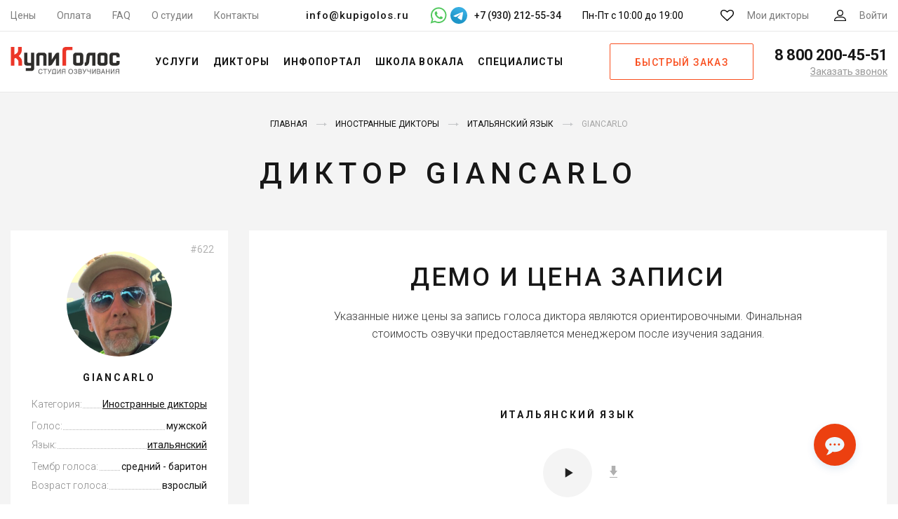

--- FILE ---
content_type: text/html; charset=UTF-8
request_url: https://kupigolos.ru/diktory/giancarlo
body_size: 22925
content:
<!DOCTYPE html>
<html lang="ru">
<head>
    <meta charset="utf-8">
    <meta name="viewport" content="width=device-width, initial-scale=1">
    <title>Диктор Giancarlo - итальянский дикторский голос. Запись от 31 100 руб.</title>
    <link rel="preconnect" href="//fonts.googleapis.com">
    <link rel="preconnect" href="//fonts.gstatic.com" crossorigin>
    <link rel="preconnect" href="//www.googletagmanager.com" crossorigin>
    <link rel="preconnect" href="//www.google-analytics.com" crossorigin>
    <link rel="preconnect" href="//mc.yandex.ru" crossorigin>
    <link rel="stylesheet" href="https://fonts.googleapis.com/css?family=Roboto:300,400,500,700&subset=cyrillic&display=swap">
    <link rel="apple-touch-icon" sizes="180x180" href="/favicon/apple-touch-icon.png">
    <link rel="icon" type="image/png" sizes="32x32" href="/favicon/favicon-32x32.png">
    <link rel="icon" type="image/png" sizes="16x16" href="/favicon/favicon-16x16.png">
    <link rel="manifest" href="/favicon/manifest.json">
    <link rel="mask-icon" href="/favicon/safari-pinned-tab.svg" color="#f54622">
    <link rel="shortcut icon" href="/favicon/favicon.ico">
    <meta name="msapplication-config" content="/favicon/browserconfig.xml">
    <meta name="theme-color" content="#ffffff">
    <meta name="csrf-param" content="_csrf-frontend">
<meta name="csrf-token" content="_lo2mrr980PxWJP2b6pXEH_suOtA1iT4GrCAS6cCEtyPbEDZ-6qJNKAX94ck3CR2GJjwvweBV71y-LR87XFQiw==">
    <meta name="description" content="Диктор Giancarlo - итальянский дикторский голос для озвучки. Заказать голос диктора Giancarlo. Цена записи от 31100 руб! Запись дикторов в студии КупиГолос.">
<meta name="keywords" content="диктор giancarlo, демо, прайс, цены, примеры работ, фото">
<meta property="og:image" content="https://img.kupigolos.ru/voice/5aba099c13814.png?p=bv&amp;s=efb2bac1e2bcdd7482e2084a1837cc44">
<meta property="og:site_name" content="Студия озвучивания КупиГолос">
<meta property="og:type" content="profile">
<meta property="og:title" content="Диктор Giancarlo - итальянский дикторский голос. Запись от 31 100 руб.">
<meta property="og:description" content="Диктор Giancarlo - итальянский дикторский голос для озвучки. Заказать голос диктора Giancarlo. Цена записи от 31100 руб! Запись дикторов в студии КупиГолос.">
<meta property="og:profile:first_name" content="Giancarlo">
<meta property="og:profile:gender" content="male">
<meta property="og:url" content="https://kupigolos.ru/diktory/giancarlo">
<link href="https://kupigolos.ru/diktory/giancarlo" rel="canonical">
<link href="/css/style.css?v=1769366337" rel="stylesheet">
<link href="/css/site.css?v=1769166346" rel="stylesheet">
<link href="https://cdn.envybox.io/widget/cbk.css" rel="stylesheet" media="print" onload="this.media=&#039;all&#039;">
<script>var inputmask_2675d3d2 = {"onBeforeMask":
            function (value, opts) {
                var valueDigits = value.replace(/\D/g, "");

                if (valueDigits.indexOf("89") === 0) {
                    return valueDigits.replace("89", "9");
                }
                return value;
            }
        ,"mask":"+7 (999) 999-99-99"};</script>
    <script>(function(w,d,s,l,i){w[l]=w[l]||[];w[l].push({'gtm.start':
        new Date().getTime(),event:'gtm.js'});var f=d.getElementsByTagName(s)[0],
        j=d.createElement(s),dl=l!='dataLayer'?'&l='+l:'';j.async=true;j.src=
        'https://www.googletagmanager.com/gtm.js?id='+i+dl;f.parentNode.insertBefore(j,f);
    })(window,document,'script','dataLayer','GTM-WWQB6L');</script>

        <script type="text/javascript">
        (function(m,e,t,r,i,k,a){
            m[i]=m[i]||function(){(m[i].a=m[i].a||[]).push(arguments)};
            m[i].l=1*new Date();
            for (var j = 0; j < document.scripts.length; j++) {if (document.scripts[j].src === r) { return; }}
            k=e.createElement(t),a=e.getElementsByTagName(t)[0],k.async=1,k.src=r,a.parentNode.insertBefore(k,a)
        })(window, document,'script','https://mc.yandex.ru/metrika/tag.js?id=105649006', 'ym');

        ym(105649006, 'init', {ssr:true, clickmap:true, ecommerce:"dataLayer", accurateTrackBounce:true, trackLinks:true});
    </script>
    <noscript><div><img src="https://mc.yandex.ru/watch/105649006" style="position:absolute; left:-9999px;" alt="" /></div></noscript>
    
    
    
    
    <script>window.yaContextCb = window.yaContextCb || []</script>
</head>
<body>
<svg xmlns="http://www.w3.org/2000/svg" width="0" height="0" style="position:absolute; width:0; height:0; overflow:hidden" aria-hidden="true" focusable="false">
    <symbol id="tg-icon" viewBox="0 0 48 48">
        <defs>
            <linearGradient id="tg_linear_grad" x1="18.0028" y1="2.0016" x2="6.0028" y2="30" gradientUnits="userSpaceOnUse">
                <stop offset="0" stop-color="#37AEE2"/>
                <stop offset="1" stop-color="#1E96C8"/>
            </linearGradient>
        </defs>

        <path d="M24 48C37.2548 48 48 37.2548 48 24C48 10.7452 37.2548 0 24 0C10.7452 0 0 10.7452 0 24C0 37.2548 10.7452 48 24 48Z" fill="url(#tg_linear_grad)"/>
        <path d="M8.93822 25.174C11.7438 23.6286 14.8756 22.3388 17.8018 21.0424C22.836 18.919 27.8902 16.8324 32.9954 14.8898C33.9887 14.5588 35.7734 14.2351 35.9484 15.7071C35.8526 17.7907 35.4584 19.8621 35.188 21.9335C34.5017 26.4887 33.7085 31.0283 32.935 35.5685C32.6685 37.0808 30.774 37.8637 29.5618 36.8959C26.6486 34.9281 23.713 32.9795 20.837 30.9661C19.8949 30.0088 20.7685 28.6341 21.6099 27.9505C24.0093 25.5859 26.5539 23.5769 28.8279 21.0901C29.4413 19.6088 27.6289 20.8572 27.0311 21.2397C23.7463 23.5033 20.5419 25.9051 17.0787 27.8945C15.3097 28.8683 13.2479 28.0361 11.4797 27.4927C9.89428 26.8363 7.57106 26.175 8.93806 25.1741L8.93822 25.174Z" fill="#fff"/>
    </symbol>
</svg>

<header class="header">
    <div class="top-bar header__top-bar">
        <div class="top-bar__container">
            <nav class="menu-top top-bar__menu">
                <ul class="menu-top__items"><li class="menu-top__item"><a href="/price">Цены</a></li>
<li class="menu-top__item"><a href="/oplata">Оплата</a></li>
<li class="menu-top__item"><a href="/voprosy-i-otvety">FAQ</a></li>
<li class="menu-top__item"><a href="/studio">О студии</a></li>
<li class="menu-top__item"><a href="/contacts">Контакты</a></li></ul>            </nav>
            <div class="top-bar__contacts">
                <a class="top-bar__email" href="mailto:info@kupigolos.ru">info@kupigolos.ru</a>
                <div class="top-bar__messenger">
                    <a class="whatsapp" href="whatsapp://send?phone=79302125534" title="Написать в WhatsApp" target="_blank">
                        <svg width="24" height="24" viewBox="0 0 512 512" fill="#51c85d" xmlns="http://www.w3.org/2000/svg"><g><path d="M500.4,241.8c-0.6,63.4-16.9,113-50.8,156.1c-36.4,46.3-83.8,75.7-141.8,87.6   c-44.8,9.1-88.4,5.1-131.2-10.4c-9.5-3.5-18.8-7.6-27.7-12.5c-2.7-1.5-5-1.7-8-0.7c-40.5,13.1-81.1,26.1-121.7,39   c-1.8,0.6-4.2,2.3-5.6,1c-1.6-1.6,0.4-4,1-5.9c8.1-24.1,16.2-48.3,24.4-72.4c5-14.7,9.8-29.3,15-43.9c1.4-3.8,0.9-6.7-1.2-10.2   c-10.3-17.6-17.9-36.4-23.3-56.1c-10.1-37-11.2-74.4-3.3-111.8c8.6-40.8,26.6-77.2,54.3-108.6c33.5-38,74.8-63.1,123.9-75.2   c31.3-7.7,62.9-8.9,94.7-3.7c41.6,6.8,79.1,23.3,111.8,49.9c34,27.7,58.8,62.1,74.4,103.4C493.9,189.7,500.7,226.2,500.4,241.8z    M74.6,441.5c24.8-8,48.5-15.6,72-23.3c3.1-1,5.6-0.8,8.3,1c9,6,18.7,10.8,28.7,15c32.5,13.8,66.3,18.8,101.2,14.3   c42.8-5.5,80.4-22.7,112-52.6c39.8-37.7,61.1-83.9,63-138.5c1.8-53.5-15.4-100.5-51.3-140.4c-34.1-37.9-76.9-59.5-127.4-64.9   c-43.9-4.7-85,4.8-123,27.6c-32.5,19.6-57.4,46.3-74.7,80c-19.1,37.1-25.6,76.5-20.1,117.8c4.1,31.2,15.3,59.9,33.3,85.7   c2,2.9,2.6,5.3,1.4,8.7c-3.7,10.2-7,20.5-10.5,30.7C83.3,415.2,79.2,427.8,74.6,441.5z"/><path d="M141,194.7c0.5-23.8,8.9-41.5,24.8-55.6c5.1-4.6,11.4-6.6,18.5-5.6c3,0.4,6,0.7,9,0.5   c5.6-0.3,9.4,2.4,11.3,7.3c6.7,17.4,13.2,34.8,19.7,52.3c2.2,6-1.6,10.7-4.8,15c-3.7,5.1-8.2,9.6-12.6,14.1   c-4.5,4.6-5.1,7.2-2,12.8c18.1,32.9,43.5,58.2,78,73.8c1.2,0.5,2.4,1.2,3.6,1.8c4.6,2.1,8.7,1.6,12.2-2.4   c6.4-7.5,13.4-14.4,19.3-22.3c3.9-5.2,6.6-6.1,12.5-3.5c17.6,7.6,34.1,17.2,50.9,26.5c3.1,1.7,4.2,4.3,4.1,7.9   c-0.9,29.5-17.8,44.9-47.5,51.7c-14.4,3.3-27.7-0.3-40.9-5.1c-27.7-10-54.4-21.8-76.8-41.6c-17.8-15.8-33.5-33.4-46.8-53.1   c-10.2-15.2-20.8-30.1-26.7-47.8C143.4,212,140.9,202.4,141,194.7z"/></g></svg>
                    </a>
                    <a class="telegram" href="https://t.me/studio_kupigolos" title="Написать в Telegram" target="_blank">
                        <svg width="24" height="24" viewBox="0 0 48 48" fill="none" xmlns="http://www.w3.org/2000/svg">
                            <path class="tg-bg" d="M24 48C37.2548 48 48 37.2548 48 24C48 10.7452 37.2548 0 24 0C10.7452 0 0 10.7452 0 24C0 37.2548 10.7452 48 24 48Z" fill="url(#top_tg_linear)"/>
                            <path d="M8.93822 25.174C11.7438 23.6286 14.8756 22.3388 17.8018 21.0424C22.836 18.919 27.8902 16.8324 32.9954 14.8898C33.9887 14.5588 35.7734 14.2351 35.9484 15.7071C35.8526 17.7907 35.4584 19.8621 35.188 21.9335C34.5017 26.4887 33.7085 31.0283 32.935 35.5685C32.6685 37.0808 30.774 37.8637 29.5618 36.8959C26.6486 34.9281 23.713 32.9795 20.837 30.9661C19.8949 30.0088 20.7685 28.6341 21.6099 27.9505C24.0093 25.5859 26.5539 23.5769 28.8279 21.0901C29.4413 19.6088 27.6289 20.8572 27.0311 21.2397C23.7463 23.5033 20.5419 25.9051 17.0787 27.8945C15.3097 28.8683 13.2479 28.0361 11.4797 27.4927C9.89428 26.8363 7.57106 26.175 8.93806 25.1741L8.93822 25.174Z" fill="white"/>
                            <defs>
                                <linearGradient id="top_tg_linear" x1="18.0028" y1="2.0016" x2="6.0028" y2="30" gradientUnits="userSpaceOnUse">
                                    <stop offset="0" stop-color="#37AEE2"/>
                                    <stop offset="1" stop-color="#1E96C8"/>
                                </linearGradient>
                            </defs>
                        </svg>
                    </a>
                                            <span>+7 (930) 212-55-34</span>
                                    </div>
                <div class="top-bar__hours">
                    Пн-Пт с 10:00 до 19:00
                </div>
            </div>
            <div class="top-bar__actions">
                <a href="/favourites" class="link-action link-action--favorites link-action top-bar__action">
                    <svg class="svg-icon svg-icon--favorites link-action__icon">
                        <use xlink:href="/img/sprite.svg#favorites"></use>
                    </svg>
                    <span class="favourites-count link-action__count" data-count="0">0</span>
                    <span class="link-action__caption">Мои дикторы</span>
                </a>
                <a href="/login" class="link-action link-action--user link-action top-bar__action">
                    <svg class="svg-icon svg-icon--user link-action__icon">
                        <use xlink:href="/img/sprite.svg#user"></use>
                    </svg>
                    <span class="link-action__caption">
                        Войти                    </span>
                </a>
            </div>
        </div>
    </div>
    <div class="header__main">
        <button class="button-menu header__button-menu" type="button" title="Меню">
            <span class="button-menu__in"></span>
        </button>
        <div class="logo logo logo--header header__logo">
                            <a class="logo__link" href="/">
                    <img class="logo__img" src="/img/logo.svg" title="КупиГолос - Ваш персональный диктор" alt="КупиГолос - Ваш персональный диктор" width="156" height="42">
                </a>
                    </div>
        <nav class="menu-main header__menu-main">
            <ul class="menu-main__items"><li class="menu-main__item"><span class="menu-main__link">Услуги</span>
<div class='menu-main__submenu menu-main__megamenu'>
<ul class='menu-main__subitems no-flex'>
<li class="menu-main__subitem menu-main__group"><a class="menu-main__sublink" href="/ozvuchka-video">Озвучка видео</a>
<div class='menu-main__group-items'>
<ul class='menu-main__subitems'>
<li class="menu-main__subitem"><a class="menu-main__sublink" href="/ozvuchka-filmov">Фильмов и сериалов</a></li>
<li class="menu-main__subitem"><a class="menu-main__sublink" href="/ozvuchka-multfilmov">Мультфильмов</a></li>
<li class="menu-main__subitem"><a class="menu-main__sublink" href="/ozvuchka-video-youtube">YouTube каналов</a></li>
<li class="menu-main__subitem"><a class="menu-main__sublink" href="/ozvuchka-videoreklamy">Видеорекламы</a></li>
</ul>
</div>
</li>
<li class="menu-main__subitem menu-main__group"><a class="menu-main__sublink" href="/perevod">Локализация и перевод</a>
<div class='menu-main__group-items'>
<ul class='menu-main__subitems'>
<li class="menu-main__subitem"><a class="menu-main__sublink" href="/perevod-i-ozvuchka-video">Перевод видео</a></li>
<li class="menu-main__subitem"><a class="menu-main__sublink" href="/lokalizaciya-igr">Перевод игр</a></li>
<li class="menu-main__subitem"><a class="menu-main__sublink" href="/perevod-filmov-i-serialov">Перевод фильмов и сериалов</a></li>
</ul>
</div>
</li>
<li class="menu-main__subitem menu-main__group"><span class="menu-main__sublink">Работа с аудио</span>
<div class='menu-main__group-items'>
<ul class='menu-main__subitems'>
<li class="menu-main__subitem"><a class="menu-main__sublink" href="/ozvuchka-igr">Озвучка игр</a></li>
<li class="menu-main__subitem"><a class="menu-main__sublink" href="/ozvuchka-reklamy">Озвучка рекламы</a></li>
<li class="menu-main__subitem"><a class="menu-main__sublink" href="/audiogidy">Запись аудиогидов</a></li>
<li class="menu-main__subitem"><a class="menu-main__sublink" href="/audioknigi">Запись аудиокниг</a></li>
<li class="menu-main__subitem"><a class="menu-main__sublink" href="/reklamnyie-audioroliki">Рекламные аудиоролики</a></li>
<li class="menu-main__subitem"><a class="menu-main__sublink" href="/zapis-avtootvetchik-ivr">Голосовые приветствия</a></li>
</ul>
</div>
</li>
<li class="menu-main__subitem menu-main__group"><span class="menu-main__sublink">Другие услуги</span>
<div class='menu-main__group-items'>
<ul class='menu-main__subitems'>
<li class="menu-main__subitem"><a class="menu-main__sublink" href="/ozvuchka-prezentacij">Озвучка презентаций / слайдов</a></li>
<li class="menu-main__subitem"><a class="menu-main__sublink" href="/ozvuchka-obuchayushchih-materialov">Озвучка обучающих материалов</a></li>
</ul>
</div>
</li>
<li class="menu-main__subitem menu-main__group"><span class="menu-main__sublink">Работа с текстом</span>
<div class='menu-main__group-items'>
<ul class='menu-main__subitems'>
<li class="menu-main__subitem"><a class="menu-main__sublink" href="/perevod">Перевод и укладка</a></li>
<li class="menu-main__subitem"><a class="menu-main__sublink" href="/scenarii-audiorolikov">Сценарии аудиороликов</a></li>
</ul>
</div>
</li>
</ul>
</div>
</li>
<li class="menu-main__item"><a class="menu-main__link" href="/diktory">Дикторы</a>
<div class='menu-main__submenu'>
<ul class='menu-main__subitems'>
<li class="menu-main__subitem accent"><a class="menu-main__sublink" href="/diktory">Все дикторы</a></li>
<li class="menu-main__subitem accent"><a class="menu-main__sublink" href="/diktory/dubbing">Актеры озвучки</a></li>
<li class="menu-main__subitem accent"><a class="menu-main__sublink" href="/diktory/inostrannye_golosa">Иностранные дикторы</a></li>
<li class="menu-main__subitem accent"><a class="menu-main__sublink" href="/diktory">Русские дикторы</a>
<div class='menu-main__submenu_more'>
<ul class='menu-main__subitems no-flex'>
<li class="menu-main__subitem"><a class="menu-main__sublink" href="/diktory/izvestnye_golosa">Федеральные</a></li>
<li class="menu-main__subitem"><a class="menu-main__sublink" href="/diktory/reginalnye_golosa">Региональные</a></li>
</ul>
</div>
</li>
</ul>
</div>
</li>
<li class="menu-main__item"><span class="menu-main__link">Инфопортал</span>
<div class='menu-main__submenu'>
<ul class='menu-main__subitems'>
<li class="menu-main__subitem accent"><a class="menu-main__sublink" href="/articles"><span>Статьи</span></a></li>
<li class="menu-main__subitem accent"><a class="menu-main__sublink" href="/kto-ozvuchivaet">Инфопортал</a></li>
</ul>
</div>
</li>
<li class="menu-main__item"><a class="menu-main__link" href="/school/vocal">Школа вокала</a></li>
<li class="menu-main__item"><span class="menu-main__link">Специалисты</span>
<div class='menu-main__submenu'>
<ul class='menu-main__subitems'>
<li class="menu-main__subitem accent"><a class="menu-main__sublink" href="/rating/msk/repetitor/instrument">Преподаватели музыки</a></li>
<li class="menu-main__subitem accent"><a class="menu-main__sublink" href="/rating/msk/veduschie">Ведущие</a></li>
</ul>
</div>
</li></ul>        </nav>
                    <a class="button button--frame header__button-order js-popup" href="#order" role="button">Быстрый заказ</a>
                <div class="phone phone--header header__phone">
            <a class="phone__phone" href="tel:88002004551">
                <svg class="svg-icon svg-icon--phone phone__icon">
                    <use xlink:href="/img/sprite.svg#phone"></use>
                </svg>
                <span class="phone__caption">8 800 200-45-51</span>
            </a>
            <a class="phone__callback js-popup" href="#callback" title="Заказать обратный звонок">Заказать звонок</a>
        </div>
    </div>
    <div class="header__mail">
        <a href="mailto:info@kupigolos.ru">info@kupigolos.ru</a>
    </div>
</header>
<div class="content">
    
<style>
    .s-sp-services__info {
        margin-bottom: 60px;
        margin-top: -30px;
        font-size: 16px;
        color: red;
        font-family: "Roboto", sans-serif;
        font-weight: 400;
        text-align: center;
    }

    .s-speaker__additional-roles {
        margin-bottom: 35px;
    }
    .s-speaker__additional-role {
        font-size: 16px;
        line-height: 22px;
        font-weight: 500;
        margin-bottom: 5px;
    }
    .s-speaker__additional-role a {
        font-weight: 400;
        text-decoration: underline;
    }

    .s-speaker__additional-places p {
        margin-bottom: 10px;
    }
    .s-speaker__additional-places li {
        margin-bottom: 5px;
    }
    .s-speaker__additional-places a {
        text-decoration: underline;
    }
</style>

<div class="s-speaker" id="speaker">
    <div class="s-speaker__container">
        <div class="s-speaker__top">
                        
<div class="breadcrumbs">
    <ul class="breadcrumbs__items" itemscope="" itemtype="http://schema.org/BreadcrumbList"><li class="breadcrumbs__item" itemprop="itemListElement" itemscope itemtype="http://schema.org/ListItem"><a href="/" itemprop="item"><span itemprop="name">Главная</span></a><meta itemprop="position" content="1"></li>
<li class="breadcrumbs__item" itemprop="itemListElement" itemscope itemtype="http://schema.org/ListItem"><a href="/diktory/inostrannye_golosa" itemprop="item"><span itemprop="name">Иностранные дикторы</span></a><meta itemprop="position" content="2"></li>
<li class="breadcrumbs__item" itemprop="itemListElement" itemscope itemtype="http://schema.org/ListItem"><a href="/diktory/inostrannye_golosa/italyanskij" itemprop="item"><span itemprop="name">Итальянский язык</span></a><meta itemprop="position" content="3"></li>
<li class="breadcrumbs__item" itemprop="itemListElement" itemscope itemtype="http://schema.org/ListItem"><span itemprop="name">Giancarlo</span><meta itemprop="position" content="4"></li>
</ul></div>
        </div>
        <h1 class="s-speaker__title">Диктор Giancarlo</h1>
        <div class="s-speaker__row">
            <div class="s-speaker__col">
                <div class="s-speaker__speaker">
                                        <span class="s-speaker__number">#622</span>
                                        <img class="s-speaker__photo" src="https://img.kupigolos.ru/voice/5aba099c13814.png?p=bv&amp;s=efb2bac1e2bcdd7482e2084a1837cc44" width="150" height="150" alt="Итальянский диктор Giancarlo">                    <div class="s-speaker__name">
                        Giancarlo                    </div>
                                        <ul id="w0" class="s-speaker__options"><li class="s-speaker__option"><span class="s-speaker__option-caption">Категория:</span><span class="s-speaker__option-value"><a href="/diktory/inostrannye_golosa">Иностранные дикторы</a></span></li>
<li class="s-speaker__option"><span class="s-speaker__option-caption">Голос:</span><span class="s-speaker__option-value">мужской</span></li>
<li class="s-speaker__option"><span class="s-speaker__option-caption">Язык:</span><span class="s-speaker__option-value"><a href="/diktory/inostrannye_golosa/italyanskij">итальянский</a></span></li>
<li class="s-speaker__option"><span class="s-speaker__option-caption">Тембр голоса:</span><span class="s-speaker__option-value">средний - баритон</span></li>
<li class="s-speaker__option"><span class="s-speaker__option-caption">Возраст голоса:</span><span class="s-speaker__option-value">взрослый</span></li></ul>                                                                                                                                <a class="button button--orange s-parody__order-button" href="/order/voice/622" title="Заказать запись Giancarlo" rel="nofollow" role="button">Записать</a>                                                                                        </div>
            </div>
                            <div class="s-speaker__col">
                    <div class="s-speaker__main">
                        <div class="headers headers--smaller s-sp-services__headers">
                            <h2 class="headers__title">
                                                                    Демо и цена записи
                                                            </h2>
                                                            <p class="headers__subtitle">
                                    Указанные ниже цены за запись голоса диктора являются ориентировочными.
                                    Финальная стоимость озвучки предоставляется менеджером после изучения задания.
                                </p>
                                                    </div>
                        <div class="s-sp-services__items">
                                                                                                                                                                                                                <div class="card-service">
                                        <div class="card-service__wrapper">
                                            <div class="card-service__title">
                                                Итальянский язык                                            </div>
                                            <div class="player player--download-big card-service__player">
                                                <audio preload="none">
                                                    <source src="https://storage.kupigolos.ru/audio/demo/58ca95ee3aaa2.mp3" type="audio/mp3"/>
                                                </audio>
                                                <div class="player__back"></div>
                                                <div class="player__progress"></div>
                                                <div class="player__timer"></div>
                                                <button class="player__button" type="button">
                                                    <svg class="svg-icon svg-icon--play player__icon-play">
                                                        <use xlink:href="/img/sprite.svg#play"></use>
                                                    </svg>
                                                    <svg class="svg-icon svg-icon--pause player__icon-pause">
                                                        <use xlink:href="/img/sprite.svg#pause"></use>
                                                    </svg>
                                                </button>
                                                <a class="player__download" href="/download/demo/foreigner/376" title="Скачать демо" rel="nofollow">
                                                    <svg class="svg-icon svg-icon--download">
                                                        <use xlink:href="/img/sprite.svg#download"></use>
                                                    </svg>
                                                </a>
                                            </div>
                                                                                            <ul class="card-service__options">
                                                    <li class="card-service__option">
                                                        <span class="card-service__option-caption">до 30 сек</span>
                                                        <span class="card-service__option-value">
                                                            Цена от <strong>31 100</strong> ₽                                                        </span>
                                                    </li>
                                                    <li class="card-service__option">
                                                        <span class="card-service__option-caption">более 30 сек</span>
                                                        <span class="card-service__option-value">
                                                            <strong>договорная</strong>
                                                        </span>
                                                    </li>
                                                </ul>
                                                                                    </div>
                                    </div>
                                                                                    </div>
                                            </div>
                                    </div>
                    </div>
    </div>
</div>

<style>
    .s-speaker-text {
        display: block;
        padding-top: 50px;
        padding-bottom: 50px;
    }
    .s-speaker-text__container {
        max-width: 1300px;
        margin-right: auto;
        margin-left: auto;
        padding-right: 15px;
        padding-left: 15px;
    }
</style>

<div class="s-speaker-text">
    <div class="s-speaker-text__container">
        <div class="s-speaker__text">
            <p>Диктор Giancarlo - итальянский дикторский голос для озвучки. Закажи запись на итальянском языке по цене <nobr><strong>от 31 100 руб</strong></nobr>.</p><p><a href="/diktory/inostrannye_golosa/italyanskij">Озвучка на итальянском языке</a> выполняется профессиональными дикторами коренными носителями языка. У нас богатый опыт в озвучивании текстов и рекламных проектов на итальянском языке. Наши итальянские дикторы всегда к вашим услугам!</p>        </div>
    </div>
</div>


<style>
    .s-sp-works__column {
        max-width: 380px;
        text-align: center;
        padding: 0 20px 20px;
    }
    .s-sp-works__column audio {
        margin: 0 20px 20px;
    }
    .s-sp-works__caption {
        letter-spacing: .1em;
        text-transform: uppercase;
        color: #171717;
        font-size: 18px;
        font-weight: 700;
        line-height: 24px;
        margin-bottom: 20px;
    }
    .s-sp-works .card-video {
        width: 290px;
        margin: 0 20px 40px;
    }
    .one-type .s-sp-works__caption {
        display: none;
    }
    .one-type .s-sp-works__column {
        display: flex;
        flex-wrap: wrap;
        max-width: none;
        width: 100%;
        justify-content: center;
        padding: 0;
    }
    .s-sp-works__more-link {
        text-decoration: underline;
        color: #f9511b;
        font-family: "Roboto", sans-serif;
        font-size: 14px;
        font-weight: 400;
        line-height: 20px;
    }
    .s-sp-works__more-link + .s-sp-works__more {
        display: none;
    }
</style>


<style>
    .s-request {
        display: block;
        padding-top: 60px;
        padding-bottom: 50px;
        background-color: #e3e3e3;
    }
    .s-request__container {
        max-width: 1300px;
        margin-right: auto;
        margin-left: auto;
        padding-right: 15px;
        padding-left: 15px;
    }
    .s-request__form {
        display: block;
        width: 100%;
        max-width: 620px;
        margin-right: auto;
        margin-left: auto;
    }
</style>

<div class="s-request">
    <div class="s-request__container">
        <div class="headers s-ar-speakers__headers">
            <h2 class="headers__title">Быстрый заказ</h2>
        </div>
        <form id="form-voice-order" class="s-request__form" action="/request" method="post">
<input type="hidden" name="_csrf-frontend" value="_lo2mrr980PxWJP2b6pXEH_suOtA1iT4GrCAS6cCEtyPbEDZ-6qJNKAX94ck3CR2GJjwvweBV71y-LR87XFQiw==">        <div class="form-popup__row">
            <div class="form-popup__col-wide">
                <div class="form-item">
                    <div class="form-group form-item__input field-requestform-name required">

<input type="text" id="requestform-name" class="form-control" name="RequestForm[name]" placeholder="Ваше имя" aria-required="true">

<div class="help-block"></div>
</div>                </div>
            </div>
        </div>
        <div class="form-popup__row">
            <div class="form-popup__col">
                <div class="form-item">
                    <div class="form-group form-item__input field-requestform-email required">

<input type="text" id="requestform-email" class="form-control" name="RequestForm[email]" placeholder="E-mail" aria-required="true">

<div class="help-block"></div>
</div>                </div>
            </div>
            <div class="form-popup__col">
                <div class="form-item">
                    <div class="form-group form-item__input field-requestform-phone">

<input type="tel" id="requestform-phone" class="form-control" name="RequestForm[phone]" placeholder="Телефон для связи" data-plugin-inputmask="inputmask_2675d3d2">

<div class="help-block"></div>
</div>                </div>
            </div>
        </div>
        <div class="form-popup__row">
            <div class="form-popup__col-wide">
                <div class="form-item">
                    <div class="form-group form-item__input field-requestform-message required">

<textarea id="requestform-message" class="form-control" name="RequestForm[message]" rows="24" placeholder="Опишите задачу, которую необходимо решить" aria-required="true"></textarea>

<div class="help-block"></div>
</div>                </div>
            </div>
        </div>
        <div class="form-popup__row">
            <div class="form-popup__col-wide">
                <div class="form-item form-item--type-checkbox form-popup__agree">
                    <label class="form-item__label">
                        <input type="checkbox" name="agree" checked="checked"/>
                        <span class="form-item__icon"></span>
                        <span class="form-item__caption">
                            Я согласен с условиями обработки <a href="/privacy" rel="nofollow" target="_blank">персональных данных</a>
                        </span>
                    </label>
                </div>
            </div>
        </div>
        <div class="form-popup__footer">
            <button type="submit" class="button button--orange form-popup__submit">Отправить заявку</button>        </div>
        </form>    </div>
</div>


    
<div class="s-studio" id="studio">
    <div class="s-studio__container">
        <div class="headers s-studio__headers">
            <h2 class="headers__title">Как происходит запись</h2>
        </div>
        <div class="s-studio__items">
            <div class="s-studio__item">
                <h3 class="s-studio__caption">Профессиональный диктор</h3>
                <p>Актеры дубляжа и федеральные дикторы харизматичны и обаятельны!
                    Посмотрите, как работает у нас в студии <a href="/diktory/eremin-vladimir" target="_blank">Владимир Еремин</a>, который был голосом Аль Пачино, Майкла Дугласа,
                    Энтони Хопкинса, Микки Рурка, Дастина Хофмана и множество других актеров.
                </p>
                <div class="video s-sp-services__video">
                    
<div class="video__wrapper video--enabled">
    <a class="video__link" href="https://rutube.ru/video/36713ce848884965b2b4587890fb8c08">
        <img class="video__media" src="https://rutube.ru/api/video/36713ce848884965b2b4587890fb8c08/thumbnail/?redirect=1" alt="Владимир Еремин в студии КупиГолос">
    </a>
    <button class="video__button" aria-label="Запустить видео">
        <svg width="68" height="48" viewBox="0 0 68 48"><path class="video__button-shape" d="M66.52,7.74c-0.78-2.93-2.49-5.41-5.42-6.19C55.79,.13,34,0,34,0S12.21,.13,6.9,1.55 C3.97,2.33,2.27,4.81,1.48,7.74C0.06,13.05,0,24,0,24s0.06,10.95,1.48,16.26c0.78,2.93,2.49,5.41,5.42,6.19 C12.21,47.87,34,48,34,48s21.79-0.13,27.1-1.55c2.93-0.78,4.64-3.26,5.42-6.19C67.94,34.95,68,24,68,24S67.94,13.05,66.52,7.74z"></path><path class="video__button-icon" d="M 45,24 27,14 27,34"></path></svg>
    </button>
</div>
                </div>
            </div>
            <div class="s-studio__item">
                <h3 class="s-studio__caption">Если важно записать самому</h3>
                <p>
                    Иногда необходимо записать не диктора, а голос владельца или сотрудника вашей компании.
                    Наша студия с удовольствием организуем для вас такую запись. Посмотрите, как проходила запись вице-президента компании
                    Adidas в России и СНГ – Антона Соколова.
                </p>
                <div class="video s-sp-services__video">
                    
<div class="video__wrapper video--enabled">
    <a class="video__link" href="https://rutube.ru/video/3f880916167168045f02e9bd8fe53168">
        <img class="video__media" src="https://rutube.ru/api/video/3f880916167168045f02e9bd8fe53168/thumbnail/?redirect=1" alt="Вице-президент компании Adidas в студии КупиГолос">
    </a>
    <button class="video__button" aria-label="Запустить видео">
        <svg width="68" height="48" viewBox="0 0 68 48"><path class="video__button-shape" d="M66.52,7.74c-0.78-2.93-2.49-5.41-5.42-6.19C55.79,.13,34,0,34,0S12.21,.13,6.9,1.55 C3.97,2.33,2.27,4.81,1.48,7.74C0.06,13.05,0,24,0,24s0.06,10.95,1.48,16.26c0.78,2.93,2.49,5.41,5.42,6.19 C12.21,47.87,34,48,34,48s21.79-0.13,27.1-1.55c2.93-0.78,4.64-3.26,5.42-6.19C67.94,34.95,68,24,68,24S67.94,13.05,66.52,7.74z"></path><path class="video__button-icon" d="M 45,24 27,14 27,34"></path></svg>
    </button>
</div>
                </div>
            </div>
        </div>

        <div class="s-studio__channel">
                            Другие видео из студии смотрите на нашем YouTube канале
                <a class="button button--frame s-studio__link" href="https://www.youtube.com/playlist?list=PLY0P3bJyT181fyInzPx1YTF7D3bGpBZDh" target="_blank">Смотреть</a>
                    </div>

    </div>
</div>
    
<style>
    #famous {
        padding-top: 70px;
        padding-bottom: 20px;
    }
    #famous .card-speaker {
        border: none;
        width: 170px;
        padding: 0;
    }
    #famous .card__descr {
        font-size: 14px;
        color: #f44b1d;
        margin: 0;
    }
    #famous .card-speaker__name {
        font-size: 16px;
    }
    #famous .card-speaker__name a {
        text-decoration: underline;
    }
    #famous .card-speaker__player {
        margin: 0 auto 15px;
    }
    #famous .player__img {
        border-radius: 50%;
    }

    @media only screen and (max-width: 479px) {
        #famous {
            padding-bottom: 0;
        }

        #famous .card-speaker {
            width: 280px;
        }
    }
</style>

<div class="s-advantages s-advantages--bg" id="advantages">
    <div class="s-advantages__container">
        <div class="headers s-advantages__headers">
            <h2 class="headers__title">Почему наша студия?</h2>
        </div>
        <div class="advantages s-advantages__advantages">
            <ul class="advantages__items">
                <li class="advantages__item">
                    <svg class="svg-icon svg-icon--advantage-1 advantages__icon">
                        <use xlink:href="/img/sprite.svg#advantage-1"></use>
                    </svg>
                    <div class="advantages__caption">1422 профессиональных актера дубляжа</div>
                    <p class="advantages__text">
                        У многих есть своя база, но только у нас вы найдете <span class="mark">более 180 лучших дикторов России.</span>
                        Брендовые голоса федеральных телеканалов и радиостанций. <span class="mark">Голоса дикторов</span>, которые вы слышите в голливудских фильмах.
                    </p>
                </li>
                <li class="advantages__item">
                    <svg class="svg-icon svg-icon--advantage-2 advantages__icon">
                        <use xlink:href="/img/sprite.svg#advantage-2"></use>
                    </svg>
                    <div class="advantages__caption">Личное <br> присутствие <br> на записи</div>
                    <p class="advantages__text">
                        Приходите на нашу профессиональную <span class="mark">студию в центре Москвы</span>, чтобы присутствовать на записи лично.
                        Мы угостим вас чаем с конфетами и <span class="mark">познакомим со звездой дубляжа</span>. А если вы не в Москве, то мы соединимся с вами по скайпу.
                    </p>
                </li>
                <li class="advantages__item">
                    <svg class="svg-icon svg-icon--advantage-3 advantages__icon">
                        <use xlink:href="/img/sprite.svg#advantage-3"></use>
                    </svg>
                    <div class="advantages__caption">10000+ <br> проектов <br> за 7 лет</div>
                    <p class="advantages__text">За 7 лет работы студия помогла 4700 компаниям. И это число становится больше с каждым днем.</p>
                    <div class="advantages__counter">Скоро здесь появится счетчик проектов</div>
                </li>
                <li class="advantages__item">
                    <svg class="svg-icon svg-icon--advantage-4 advantages__icon">
                        <use xlink:href="/img/sprite.svg#advantage-4"></use>
                    </svg>
                    <div class="advantages__caption">10 лет <br> бережного <br> хранения</div>
                    <p class="advantages__text">
                        Если у вас возникнет нужда изменить аудиоролик, вам не придется делать его заново.
                        Мы <span class="mark">храним проект на своем сервере</span>, что позволяет внести в него любые изменения.
                        Это значительно сокращает расходы и время производства.
                    </p>
                </li>
            </ul>
        </div>

            </div>
</div>
            <div class="s-ar-speakers">
            <div class="s-ar-speakers__container">
                
<style>
    .s-ar-speakers__popular {
        border: 1px dotted #dfdfdf;
        padding: 20px 40px;
        margin-top: 35px;
    }

    .s-ar-speakers__popular--title {
        text-transform: uppercase;
        text-align: center;
        margin-bottom: 40px;
    }

    .s-ar-speakers__popular--list {
        display: flex;
        justify-content: space-between;
    }

    .s-ar-speakers__popular--link {
        text-transform: uppercase;
        color: #ff5b1b;
        border: 1px solid #ff5b1b;
        border-radius: 20px;
        width: 100%;
        margin: 0 15px;
        text-align: center;
        padding: 10px 0;
        text-decoration: none;
    }

    .s-ar-speakers__popular--link:hover {
        text-decoration: none;
        color: #c83800;
    }
    @media only screen and (max-width: 999px) {
        .s-ar-speakers__popular--list {
            flex-wrap: wrap;
        }

        .s-ar-speakers__popular--link {
            border-radius: 16px;
            width: 220px;
            margin: 10px 10px;
            padding: 8px 0;
        }
    }

    @media only screen and (max-width: 600px) {
        .s-ar-speakers__popular--link {
            width: 100%;
        }

        .s-ar-speakers__popular--title {
            margin-bottom: 20px;
        }
    }
</style>

<div class="headers headers--smaller s-ar-speakers__headers">
    <div class="headers__title">Похожие дикторы</div>
</div>
<div class="s-ar-speakers__cards">
            
<div class="card-speaker">
    <div class="card-speaker__number">#566</div>
    <div class="player player--img card-speaker__player">
        <audio preload="none">
            <source src="https://storage.kupigolos.ru/audio/demo/58a42c9b6441b.mp3" type="audio/mp3"/>
        </audio>
        <div class="player__back">
            <img class="player__img" src="https://img.kupigolos.ru/voice/5ab96ae02587d.jpg?p=v&amp;s=9380ed8c2cc68277fa565ce0fdc3964c" width="115" height="115" alt="Диктор Cristian" loading="lazy">        </div>
        <div class="player__progress"></div>
        <div class="player__timer"></div>
        <button class="player__button" type="button">
            <span class="player__icon-play"></span>
            <span class="player__icon-pause"></span>
        </button>
    </div>
    <div class="card-speaker__name">
        <a href="/diktory/cristian" title="Диктор Cristian" target="_blank">
            Cristian                        <svg class="svg-icon svg-icon--arrow-right">
                <use xlink:href="/img/sprite.svg#arrow-right"></use>
            </svg>
        </a>
    </div>
    <p class="card-speaker__price">Цена от <strong>10 000</strong> ₽</p>
    <a class="card-speaker__download" href="/download/demo/foreigner/322" title="Скачать демо диктора" rel="nofollow">Скачать демо</a>            <a class="button button--orange card-speaker__button" href="/order/voice/566/italyanskij" title="Заказать запись диктора" rel="nofollow" role="button">Заказать</a>    </div>
            
<div class="card-speaker">
    <div class="card-speaker__number">#553</div>
    <div class="player player--img card-speaker__player">
        <audio preload="none">
            <source src="https://storage.kupigolos.ru/audio/demo/5b278eaa573fc.mp3" type="audio/mp3"/>
        </audio>
        <div class="player__back">
            <img class="player__img" src="https://img.kupigolos.ru/voice/5ab967f99680c.jpg?p=v&amp;s=0e8b13b95fce4050a23c6f8e54cbf374" width="115" height="115" alt="Диктор Gianluca J" loading="lazy">        </div>
        <div class="player__progress"></div>
        <div class="player__timer"></div>
        <button class="player__button" type="button">
            <span class="player__icon-play"></span>
            <span class="player__icon-pause"></span>
        </button>
    </div>
    <div class="card-speaker__name">
        <a href="/diktory/gianluca" title="Диктор Gianluca J" target="_blank">
            Gianluca J                        <svg class="svg-icon svg-icon--arrow-right">
                <use xlink:href="/img/sprite.svg#arrow-right"></use>
            </svg>
        </a>
    </div>
    <p class="card-speaker__price">Цена от <strong>10 700</strong> ₽</p>
    <a class="card-speaker__download" href="/download/demo/foreigner/309" title="Скачать демо диктора" rel="nofollow">Скачать демо</a>            <a class="button button--orange card-speaker__button" href="/order/voice/553/italyanskij" title="Заказать запись диктора" rel="nofollow" role="button">Заказать</a>    </div>
            
<div class="card-speaker">
    <div class="card-speaker__number">#597</div>
    <div class="player player--img card-speaker__player">
        <audio preload="none">
            <source src="https://storage.kupigolos.ru/audio/demo/58b828fe02076.mp3" type="audio/mp3"/>
        </audio>
        <div class="player__back">
            <img class="player__img" src="https://img.kupigolos.ru/voice/5aba0368140e2.jpg?p=v&amp;s=2e94e008cd6f9cc81c2ae0f1038e8197" width="115" height="115" alt="Диктор Graziano" loading="lazy">        </div>
        <div class="player__progress"></div>
        <div class="player__timer"></div>
        <button class="player__button" type="button">
            <span class="player__icon-play"></span>
            <span class="player__icon-pause"></span>
        </button>
    </div>
    <div class="card-speaker__name">
        <a href="/diktory/graziano" title="Диктор Graziano" target="_blank">
            Graziano                        <svg class="svg-icon svg-icon--arrow-right">
                <use xlink:href="/img/sprite.svg#arrow-right"></use>
            </svg>
        </a>
    </div>
    <p class="card-speaker__price">Цена от <strong>30 200</strong> ₽</p>
    <a class="card-speaker__download" href="/download/demo/foreigner/356" title="Скачать демо диктора" rel="nofollow">Скачать демо</a>            <a class="button button--orange card-speaker__button" href="/order/voice/597/italyanskij" title="Заказать запись диктора" rel="nofollow" role="button">Заказать</a>    </div>
            
<div class="card-speaker">
    <div class="card-speaker__number">#618</div>
    <div class="player player--img card-speaker__player">
        <audio preload="none">
            <source src="https://storage.kupigolos.ru/audio/demo/58ca92c5cd8b2.mp3" type="audio/mp3"/>
        </audio>
        <div class="player__back">
            <img class="player__img" src="https://img.kupigolos.ru/voice/5aba0931338d7.jpg?p=v&amp;s=8beb5579cc8f82a204bd3898811f9717" width="115" height="115" alt="Диктор Paolo S" loading="lazy">        </div>
        <div class="player__progress"></div>
        <div class="player__timer"></div>
        <button class="player__button" type="button">
            <span class="player__icon-play"></span>
            <span class="player__icon-pause"></span>
        </button>
    </div>
    <div class="card-speaker__name">
        <a href="/diktory/paolo-2" title="Диктор Paolo S" target="_blank">
            Paolo S                        <svg class="svg-icon svg-icon--arrow-right">
                <use xlink:href="/img/sprite.svg#arrow-right"></use>
            </svg>
        </a>
    </div>
    <p class="card-speaker__price">Цена от <strong>16 000</strong> ₽</p>
    <a class="card-speaker__download" href="/download/demo/foreigner/372" title="Скачать демо диктора" rel="nofollow">Скачать демо</a>            <a class="button button--orange card-speaker__button" href="/order/voice/618/italyanskij" title="Заказать запись диктора" rel="nofollow" role="button">Заказать</a>    </div>
            
<div class="card-speaker">
    <div class="card-speaker__number">#3127</div>
    <div class="player player--img card-speaker__player">
        <audio preload="none">
            <source src="https://storage.kupigolos.ru/audio/demo/6254960609db8.mp3" type="audio/mp3"/>
        </audio>
        <div class="player__back">
            <img class="player__img" src="https://img.kupigolos.ru/voice/6247d49dbe387.jpg?p=v&amp;s=c484665392341f34551d253202784e9e" width="115" height="115" alt="Диктор Lorenzo Abagnale" loading="lazy">        </div>
        <div class="player__progress"></div>
        <div class="player__timer"></div>
        <button class="player__button" type="button">
            <span class="player__icon-play"></span>
            <span class="player__icon-pause"></span>
        </button>
    </div>
    <div class="card-speaker__name">
        <a href="/diktory/abagnale-lorenzo" title="Диктор Lorenzo Abagnale" target="_blank">
            Lorenzo Abagnale                        <svg class="svg-icon svg-icon--arrow-right">
                <use xlink:href="/img/sprite.svg#arrow-right"></use>
            </svg>
        </a>
    </div>
    <p class="card-speaker__price">Цена от <strong>29 900</strong> ₽</p>
    <a class="card-speaker__download" href="/download/demo/foreigner/1184" title="Скачать демо диктора" rel="nofollow">Скачать демо</a>            <a class="button button--orange card-speaker__button" href="/order/voice/3127/italyanskij" title="Заказать запись диктора" rel="nofollow" role="button">Заказать</a>    </div>
            
<div class="card-speaker">
    <div class="card-speaker__number">#1480</div>
    <div class="player player--img card-speaker__player">
        <audio preload="none">
            <source src="https://storage.kupigolos.ru/audio/demo/5c51be13de2fa.mp3" type="audio/mp3"/>
        </audio>
        <div class="player__back">
            <img class="player__img" src="https://img.kupigolos.ru/voice/5c41bc46b5e63.jpg?p=v&amp;s=6a4b8df4e482107c55808346290eebd6" width="115" height="115" alt="Диктор Stefano" loading="lazy">        </div>
        <div class="player__progress"></div>
        <div class="player__timer"></div>
        <button class="player__button" type="button">
            <span class="player__icon-play"></span>
            <span class="player__icon-pause"></span>
        </button>
    </div>
    <div class="card-speaker__name">
        <a href="/diktory/stefano" title="Диктор Stefano" target="_blank">
            Stefano                        <svg class="svg-icon svg-icon--arrow-right">
                <use xlink:href="/img/sprite.svg#arrow-right"></use>
            </svg>
        </a>
    </div>
    <p class="card-speaker__price">Цена от <strong>49 900</strong> ₽</p>
    <a class="card-speaker__download" href="/download/demo/foreigner/997" title="Скачать демо диктора" rel="nofollow">Скачать демо</a>            <a class="button button--orange card-speaker__button" href="/order/voice/1480/italyanskij" title="Заказать запись диктора" rel="nofollow" role="button">Заказать</a>    </div>
            
<div class="card-speaker">
    <div class="card-speaker__number">#1695</div>
    <div class="player player--img card-speaker__player">
        <audio preload="none">
            <source src="https://storage.kupigolos.ru/audio/demo/5cf79f961fa1a.mp3" type="audio/mp3"/>
        </audio>
        <div class="player__back">
            <img class="player__img" src="/img/avatars/man.svg" width="115" height="115" alt="Диктор Antonio" loading="lazy">        </div>
        <div class="player__progress"></div>
        <div class="player__timer"></div>
        <button class="player__button" type="button">
            <span class="player__icon-play"></span>
            <span class="player__icon-pause"></span>
        </button>
    </div>
    <div class="card-speaker__name">
        <a href="/diktory/antonio" title="Диктор Antonio" target="_blank">
            Antonio                        <svg class="svg-icon svg-icon--arrow-right">
                <use xlink:href="/img/sprite.svg#arrow-right"></use>
            </svg>
        </a>
    </div>
    <p class="card-speaker__price">Цена от <strong>24 000</strong> ₽</p>
    <a class="card-speaker__download" href="/download/demo/foreigner/1067" title="Скачать демо диктора" rel="nofollow">Скачать демо</a>            <a class="button button--orange card-speaker__button" href="/order/voice/1695/italyanskij" title="Заказать запись диктора" rel="nofollow" role="button">Заказать</a>    </div>
            
<div class="card-speaker">
    <div class="card-speaker__number">#526</div>
    <div class="player player--img card-speaker__player">
        <audio preload="none">
            <source src="https://storage.kupigolos.ru/audio/demo/58a1bd0ae2e15.mp3" type="audio/mp3"/>
        </audio>
        <div class="player__back">
            <img class="player__img" src="https://img.kupigolos.ru/voice/5ab9674e769b5.jpg?p=v&amp;s=a8cdca28403d102463063c7806a037cf" width="115" height="115" alt="Диктор Francesco" loading="lazy">        </div>
        <div class="player__progress"></div>
        <div class="player__timer"></div>
        <button class="player__button" type="button">
            <span class="player__icon-play"></span>
            <span class="player__icon-pause"></span>
        </button>
    </div>
    <div class="card-speaker__name">
        <a href="/diktory/francesco" title="Диктор Francesco" target="_blank">
            Francesco                        <svg class="svg-icon svg-icon--arrow-right">
                <use xlink:href="/img/sprite.svg#arrow-right"></use>
            </svg>
        </a>
    </div>
    <p class="card-speaker__price">Цена от <strong>48 700</strong> ₽</p>
    <a class="card-speaker__download" href="/download/demo/foreigner/283" title="Скачать демо диктора" rel="nofollow">Скачать демо</a>            <a class="button button--orange card-speaker__button" href="/order/voice/526/italyanskij" title="Заказать запись диктора" rel="nofollow" role="button">Заказать</a>    </div>
            
<div class="card-speaker">
    <div class="card-speaker__number">#238</div>
    <div class="player player--img card-speaker__player">
        <audio preload="none">
            <source src="https://storage.kupigolos.ru/audio/demo/5913292eb3e28.mp3" type="audio/mp3"/>
        </audio>
        <div class="player__back">
            <img class="player__img" src="https://img.kupigolos.ru/voice/5abdf6f4c8abc.jpg?p=v&amp;s=299fa2eb2541d7db746effe52764185c" width="115" height="115" alt="Диктор Paolo" loading="lazy">        </div>
        <div class="player__progress"></div>
        <div class="player__timer"></div>
        <button class="player__button" type="button">
            <span class="player__icon-play"></span>
            <span class="player__icon-pause"></span>
        </button>
    </div>
    <div class="card-speaker__name">
        <a href="/diktory/paolo" title="Диктор Paolo" target="_blank">
            Paolo                        <svg class="svg-icon svg-icon--arrow-right">
                <use xlink:href="/img/sprite.svg#arrow-right"></use>
            </svg>
        </a>
    </div>
    <p class="card-speaker__price">Цена от <strong>18 000</strong> ₽</p>
    <a class="card-speaker__download" href="/download/demo/foreigner/52" title="Скачать демо диктора" rel="nofollow">Скачать демо</a>            <a class="button button--orange card-speaker__button" href="/order/voice/238/italyanskij" title="Заказать запись диктора" rel="nofollow" role="button">Заказать</a>    </div>
            
<div class="card-speaker">
    <div class="card-speaker__number">#1808</div>
    <div class="player player--img card-speaker__player">
        <audio preload="none">
            <source src="https://storage.kupigolos.ru/audio/demo/5dbc2229560e9.mp3" type="audio/mp3"/>
        </audio>
        <div class="player__back">
            <img class="player__img" src="https://img.kupigolos.ru/voice/5daefd4876248.jpg?p=v&amp;s=70e704624221b661358960e9396f6322" width="115" height="115" alt="Диктор Diego" loading="lazy">        </div>
        <div class="player__progress"></div>
        <div class="player__timer"></div>
        <button class="player__button" type="button">
            <span class="player__icon-play"></span>
            <span class="player__icon-pause"></span>
        </button>
    </div>
    <div class="card-speaker__name">
        <a href="/diktory/diego" title="Диктор Diego" target="_blank">
            Diego                        <svg class="svg-icon svg-icon--arrow-right">
                <use xlink:href="/img/sprite.svg#arrow-right"></use>
            </svg>
        </a>
    </div>
    <p class="card-speaker__price">Цена от <strong>14 000</strong> ₽</p>
    <a class="card-speaker__download" href="/download/demo/foreigner/1124" title="Скачать демо диктора" rel="nofollow">Скачать демо</a>            <a class="button button--orange card-speaker__button" href="/order/voice/1808/italyanskij" title="Заказать запись диктора" rel="nofollow" role="button">Заказать</a>    </div>
    </div>
<div class="s-ar-speakers__popular">
    <h5 class="s-ar-speakers__popular--title">Популярные голоса дикторов</h5>
    <div class="s-ar-speakers__popular--list">
        <a class="s-ar-speakers__popular--link" href="/diktory/muzhskie_golosa">Мужские</a>        <a class="s-ar-speakers__popular--link" href="/diktory/zhenskie_golosa">Женские</a>        <a class="s-ar-speakers__popular--link" href="/diktory/detskie_golosa">Детские</a>        <a class="s-ar-speakers__popular--link" href="/diktory/izvestnye_golosa">Известные</a>    </div>
</div>
                <div class="s-ar-speakers__button-wrapper">
                                            <a class="button button--frame s-ar-speakers__button" href="/diktory/inostrannye_golosa/italyanskij" role="button">Все итальянские дикторы</a>                                    </div>
            </div>
        </div>
    
    
<section class="s-comments s-comments--bg" id="comment">
    <div class="s-comments__container">
        <div class="headers s-comments__headers">
            <h2 class="headers__title">О нас говорят</h2>
        </div>
        <div class="s-comments__main">
            <div class="s-comments__comment">
                <div class="s-comments__item">
                    <div class="s-comments__name">Попова Е.</div>
                    <div class="s-comments__info">
                        <div class="s-comments__rating">
                            <span class="active"></span>
                            <span class="active"></span>
                            <span class="active"></span>
                            <span class="active"></span>
                            <span class="active"></span>
                        </div>
                        <span class="s-comments__date">30 октября 2019</span>
                    </div>
                    <p>
                        Здесь грамотные специалисты, большой выбор дикторов, всё сделали в срок и как надо.
                        В процессе совместной творческой работы прислушивались к пожеланиям и всегда шли на встречу!
                        Удачи и процветания вам, КупиГолос!
                    </p>
                </div>
                                                                <a class="s-comments__more button" href="https://yandex.ru/profile/118434769430" target="_blank">Смотреть другие отзывы клиентов</a>
            </div>
            <div class="s-comments__right">
                <div class="s-comments__company-name">Студия КупиГолос</div>
                <div class="s-comments__company-address">Москва, Большой Саввинский пер., 9 стр. 3, этаж 10, офис 1009</div>
                <a class="s-comments__review button button--frame" href="https://yandex.ru/profile/118434769430" target="_blank">Оставить отзыв</a>
            </div>
        </div>
    </div>
</section>
    <section class="s-clients" id="clients">
    <div class="s-clients__container">
        <div class="headers s-clients__headers">
            <p class="headers__pretitle">Играем в высшей лиге</p>
            <h2 class="headers__title">Лучшие выбирают лучших</h2>
            <p class="headers__subtitle">К нам обращаются крупнейшие российские и зарубежные компании</p>
        </div>
    </div>
    <div class="s-clients__items">
        <div class="s-clients__item"><img src="/img/clients/tefal.jpg" loading="lazy" alt="Тефаль" /></div>
        <div class="s-clients__item"><img src="/img/clients/bank-moskvy.jpg" loading="lazy" alt="Банк Москвы" /></div>
        <div class="s-clients__item"><img src="/img/clients/toyota.jpg" loading="lazy" alt="Тойота" /></div>
        <div class="s-clients__item"><img src="/img/clients/ikea.jpg" loading="lazy" alt="Икеа" /></div>
        <div class="s-clients__item"><img src="/img/clients/letoile.jpg" loading="lazy" alt="Летуаль" /></div>
        <div class="s-clients__item"><img src="/img/clients/makita.png" loading="lazy" alt="Makita" /></div>
        <div class="s-clients__item"><img src="/img/clients/rosselhozbank.png" loading="lazy" alt="Россельхозбанк" /></div>
        <div class="s-clients__item"><img src="/img/clients/perviy-kanal.jpg" loading="lazy" alt="Первый канал" /></div>
        <div class="s-clients__item"><img src="/img/clients/avito.png" loading="lazy" alt="Авито" /></div>
        <div class="s-clients__item"><img src="/img/clients/bitrix-24.png" loading="lazy" alt="Битрикс 24" /></div>
        <div class="s-clients__item"><img src="/img/clients/mcdonalds.jpg" loading="lazy" alt="Макдоналдс" /></div>
        <div class="s-clients__item"><img src="/img/clients/unesco.jpg" loading="lazy" alt="ЮНЕСКО" /></div>
        <div class="s-clients__item"><img src="/img/clients/krasny-oktyabr.png" loading="lazy" alt="Красный Октябрь" /></div>
        <div class="s-clients__item"><img src="/img/clients/fix-price.png" loading="lazy" alt="Fix Price" /></div>
        <div class="s-clients__item"><img src="/img/clients/rossiya-24.png" loading="lazy" alt="Россия 24" /></div>
        <div class="s-clients__item"><img src="/img/clients/rossiyskaya-gazeta.png" loading="lazy" alt="Российская газета" /></div>
        <div class="s-clients__item"><img src="/img/clients/fifa.png" loading="lazy" alt="FIFA" /></div>
    </div>
</section>

<div class="s-questions" id="questions">
    <div class="s-questions__container">
        <div class="headers headers--white headers--q s-questions__headers">
            <div class="headers__pretitle">Остались вопросы?</div>
            <p class="headers__subtitle">Просто позвоните нам или напишите на электронную почту и наш специалист проконсультирует вас по любому вопросу!</p>
        </div>
        <a class="s-questions__phone" href="tel:88002004551">8 800 200-45-51</a>
        <a class="s-questions__email" href="mailto:info@kupigolos.ru">info@kupigolos.ru</a>
        <div class="s-questions__button-wrapper">
            <a class="button button--shadow s-questions__button js-popup" href="#callback" role="button">
                Перезвоните мне
            </a>
        </div>
    </div>
</div>

    
</div>

<footer class="footer">
    <div class="footer__top">
        <div class="footer__top-container">
            <div class="footer__top-left">
                                <div class="menu-footer footer__menu">
                    <div class="menu-footer__col">
                        <div class="menu-footer__title">Дикторы</div>
                        <ul class="menu-footer__items">
                            <li class="menu-footer__item">
                                <a class="menu-footer__link" href="/diktory" title="Все дикторы">Все дикторы</a>                            </li>
                            <li class="menu-footer__item">
                                <a class="menu-footer__link" href="/diktory/muzhskie_golosa" title="Мужские голоса">Мужские голоса</a>                            </li>
                            <li class="menu-footer__item">
                                <a class="menu-footer__link" href="/diktory/zhenskie_golosa" title="Женские голоса">Женские голоса</a>                            </li>
                            <li class="menu-footer__item">
                                <a class="menu-footer__link" href="/diktory/detskie_golosa" title="Детские голоса">Детские голоса</a>                            </li>
                            <li class="menu-footer__item">
                                <a class="menu-footer__link" href="/diktory/izvestnye_golosa" title="Известные дикторы">Известные</a>                            </li>
                            <li class="menu-footer__item">
                                <a class="menu-footer__link" href="/diktory/reginalnye_golosa" title="Региональные дикторы">Региональные</a>                            </li>
                            <li class="menu-footer__item">
                                <a class="menu-footer__link" href="/diktory/inostrannye_golosa" title="Иностранные дикторы">Иностранные</a>                            </li>
                            <li class="menu-footer__item">
                                <a class="menu-footer__link" href="/kto-ozvuchivaet" title="Кто озвучил">Кто озвучил</a>                            </li>
                        </ul>
                    </div>
                    <div class="menu-footer__col">
                        <div class="menu-footer__title">Услуги и сервисы</div>
                        <ul class="menu-footer__items">
                            <li class="menu-footer__item">
                                <a class="menu-footer__link" href="/reklamnyie-audioroliki" title="Изготовление аудиороликов">Изготовление аудиороликов</a>                            </li>
                            <li class="menu-footer__item">
                                <a class="menu-footer__link" href="/scenarii-audiorolikov" title="Сценарии аудиороликов">Сценарии аудиороликов</a>                            </li>
                            <li class="menu-footer__item">
                                <a class="menu-footer__link" href="/zapis-avtootvetchik-ivr" title="Автоответчики">Автоответчики</a>                            </li>
                            <li class="menu-footer__item">
                                <a class="menu-footer__link" href="/audioknigi" title="Озвучка аудиокниг">Озвучка аудиокниг</a>                            </li>
                            <li class="menu-footer__item">
                                <a class="menu-footer__link" href="/ozvuchka-video" title="Озвучка видео">Озвучка видео</a>                            </li>
                            <li class="menu-footer__item">
                                <a class="menu-footer__link" href="/audiogidy" title="Озвучка аудиогидов">Аудиогиды / Аудиоэкскурсии</a>                            </li>
                            <li class="menu-footer__item">
                                <a class="menu-footer__link" href="/ozvuchka-igr" title="Озвучка игр">Озвучка игр</a>                            </li>
                            <li class="menu-footer__item">
                                <a class="menu-footer__link" href="/perevod" title="Переводы и локализация">Перевод / Локализация</a>                            </li>
                            <li class="menu-footer__item">
                                <a class="menu-footer__link" href="/hronomer" title="Хрономер">Хрономер</a>                            </li>
                        </ul>
                    </div>
                    <div class="menu-footer__col">
                        <div class="menu-footer__title">Информация</div>
                        <ul class="menu-footer__items">
                            <li class="menu-footer__item">
                                <a class="menu-footer__link" href="/studio" title="О студии">О студии</a>                            </li>
                            <li class="menu-footer__item">
                                <a class="menu-footer__link" href="/price" title="Цены">Цены</a>                            </li>
                            <li class="menu-footer__item">
                                <a class="menu-footer__link" href="/oplata" title="Оплата">Оплата</a>                            </li>
                            <li class="menu-footer__item">
                                <a class="menu-footer__link" href="/voprosy-i-otvety" title="Вопросы и ответы">FAQ</a>                            </li>
                            <li class="menu-footer__item">
                                <a class="menu-footer__link" href="/vakansii" title="Вакансии">Вакансии</a>                            </li>
                            <li class="menu-footer__item">
                                <a class="menu-footer__link" href="/rules" title="Правила сайта" rel="nofollow">Правила сайта</a>                            </li>
                            <li class="menu-footer__item">
                                <a class="menu-footer__link" href="/contacts" title="Контакты">Контакты</a>                            </li>
                            <li class="menu-footer__item">
                                <a class="menu-footer__link" href="/sitemap" title="Карта сайта">Карта сайта</a>                            </li>
                        </ul>
                    </div>
                </div>
                            </div>
            <div class="footer__top-right">
                <div class="contacts-footer footer__contacts">
                    <div class="contacts-footer__row">
                        <div class="contacts-footer__col">
                            <div class="contacts-footer__title">Контакты</div>
                            <div class="contacts-footer__contact">
                                <svg class="svg-icon svg-icon--phone contacts-footer__icon">
                                    <use xlink:href="/img/sprite.svg#phone"></use>
                                </svg>
                                <div class="contacts-footer__caption">
                                    <a class="contacts-footer__phone" href="tel:88002004551">8 800 200-45-51</a>
                                                                            <a class="contacts-footer__phone2" href="whatsapp://send?phone=79302125534">+7 (930) 212-55-34</a>
                                                                    </div>
                                <p class="contacts-footer__text">Пн - Пт с 10:00 до 19:00</p>
                            </div>
                            <div class="contacts-footer__contact">
                                <svg class="svg-icon svg-icon--mail contacts-footer__icon">
                                    <use xlink:href="/img/sprite.svg#mail"></use>
                                </svg>
                                <div class="contacts-footer__caption">
                                    <a class="contacts-footer__email" href="mailto:info@kupigolos.ru">info@kupigolos.ru</a>
                                </div>
                            </div>
                        </div>
                        <div class="contacts-footer__col">
                            <div class="contacts-footer__title">Наши адреса</div>
                            <address class="contacts-footer__contact">
                                <svg class="svg-icon svg-icon--location contacts-footer__icon">
                                    <use xlink:href="/img/sprite.svg#location"></use>
                                </svg>
                                <div class="contacts-footer__caption">Москва</div>
                                <p class="contacts-footer__text">Большой Саввинский переулок, 9 стр. 3</p>
                            </address>
                            <address
                                class="contacts-footer__contact">
                                <svg class="svg-icon svg-icon--location contacts-footer__icon">
                                    <use xlink:href="/img/sprite.svg#location"></use>
                                </svg>
                                <div class="contacts-footer__caption">Нижний Новгород</div>
                                <p class="contacts-footer__text">Московское шоссе, 52 корп. 4</p>
                            </address>
                        </div>
                    </div>
                </div>
            </div>
        </div>
    </div>
    <div class="footer__bottom">
        <div class="footer__bottom-container">
            <div class="footer__bottom-left">
                <div class="logo logo footer__logo">
                    <a class="logo__link" href="/">
                        <img class="logo__img" src="/img/logo.svg" title="КупиГолос - Ваш персональный диктор" alt="КупиГолос - Ваш персональный диктор" width="156" height="42">
                    </a>
                </div>
                <p class="footer__copyright">&copy; 2013 - 2026 КупиГолос</p>
            </div>
            <div class="footer__bottom-mid">
                <div class="footer__payoptions">
                    <img src="/img/visa.svg" loading="lazy" width="50" height="16" alt="VISA">
                    <img src="/img/mastercard.svg" loading="lazy" width="40" height="24" alt="MasterCard">
                    <img src="/img/mir.svg" loading="lazy" width="60" height="17" alt="Мир">
                    <img src="/img/qiwi.svg" loading="lazy" width="23" height="23" alt="Qiwi">
                    <img src="/img/webmoney.svg" loading="lazy" width="25" height="25" alt="Webmoney">
                    <img src="/img/yandexmoney.svg" loading="lazy" width="24" height="25" alt="Яндекс.Деньги">
                    <img src="/img/paypal.svg" loading="lazy" width="21" height="25" alt="Paypal">
                </div>
                <p class="footer__about">Онлайн сервис «КупиГолос» позволяет найти лучших дикторов для записи видео или аудио рекламы.</p>
                <a class="footer__rules" href="/privacy" rel="nofollow">Политика конфиденциальности</a>
            </div>
            <div class="footer__bottom-right"></div>
        </div>
    </div>
</footer>

<div class="multibutton">
    <a class="widget__chat-messenger" rel="contact" href="https://t.me/studio_kupigolos" target="_blank" draggable="false">
        <svg width="26" height="25" viewBox="0 0 26 25" fill="none" xmlns="http://www.w3.org/2000/svg">
            <g clip-path="url(#clip0)">
                <rect x="0.792969" width="25" height="25" rx="12.5" fill="url(#tg0_linear)"/>
                <path d="M13.2997 6.99951C10.2714 6.99951 7.80613 9.46262 7.80503 12.4909C7.80448 13.4589 8.05802 14.4039 8.53872 15.2366L7.79321 17.9995L10.671 17.3195C11.4735 17.7573 12.3768 17.9871 13.2964 17.9877H13.2986C16.3263 17.9877 18.7905 15.524 18.7921 12.4963C18.7932 11.0283 18.2224 9.64817 17.1851 8.60977C16.1478 7.57192 14.7693 7.00006 13.2997 6.99951ZM13.2986 8.09951C14.4734 8.10006 15.5774 8.5581 16.4074 9.3875C17.2373 10.218 17.6932 11.3215 17.6921 12.4952C17.691 14.9174 15.7208 16.8877 13.2975 16.8877C12.5644 16.8871 11.8381 16.7031 11.1985 16.3538L10.8279 16.1519L10.4186 16.2485L9.33579 16.5042L9.60005 15.5224L9.71929 15.0819L9.49155 14.6866C9.10765 14.0222 8.90448 13.2626 8.90503 12.4909C8.90613 10.0698 10.8769 8.09951 13.2986 8.09951ZM11.3553 9.95576C11.2635 9.95576 11.115 9.99014 10.989 10.1276C10.8631 10.2646 10.5078 10.5963 10.5078 11.2717C10.5078 11.9471 10.9998 12.5999 11.0685 12.6918C11.1367 12.7831 12.0182 14.2129 13.4135 14.7629C14.5729 15.2199 14.8084 15.1297 15.0603 15.1066C15.3122 15.0841 15.873 14.7752 15.9874 14.4546C16.1018 14.1339 16.102 13.8581 16.0679 13.8015C16.0338 13.7443 15.9422 13.7102 15.8047 13.6414C15.6678 13.5727 14.9929 13.2413 14.8669 13.1956C14.741 13.15 14.6489 13.1269 14.5576 13.2644C14.4663 13.4019 14.2039 13.7102 14.1236 13.8015C14.0433 13.8933 13.9635 13.9057 13.826 13.8369C13.6885 13.7676 13.2464 13.6223 12.7217 13.1548C12.3136 12.7912 12.0383 12.3427 11.958 12.2052C11.8782 12.0682 11.9504 11.993 12.0192 11.9248C12.0808 11.8632 12.1556 11.7645 12.2244 11.6842C12.2926 11.6039 12.3162 11.5467 12.3619 11.4554C12.4075 11.3641 12.3841 11.2835 12.35 11.2147C12.3159 11.146 12.0489 10.4681 11.9268 10.1964C11.824 9.96814 11.7153 9.96283 11.6174 9.95898C11.5377 9.95568 11.4466 9.95576 11.3553 9.95576Z" fill="white"/>
                <rect x="0.792969" width="25" height="25" rx="12.5" fill="url(#tg1_linear)"/>
                <path fill-rule="evenodd" clip-rule="evenodd" d="M6.01742 12.3094C9.99026 10.5689 12.6394 9.42145 13.965 8.86705C17.7496 7.28414 18.536 7.00918 19.0486 7.0001C19.1613 6.9981 19.4134 7.02619 19.5767 7.15942C19.7145 7.27191 19.7525 7.42388 19.7706 7.53053C19.7888 7.63719 19.8114 7.88016 19.7934 8.07C19.5883 10.2369 18.7009 15.4953 18.2494 17.9223C18.0584 18.9492 17.6822 19.2935 17.3181 19.3272C16.5267 19.4005 15.9257 18.8013 15.1592 18.2961C13.9598 17.5054 13.2822 17.0133 12.1179 16.2418C10.7724 15.3502 11.6446 14.8601 12.4114 14.0593C12.6121 13.8497 16.099 10.6604 16.1665 10.3711C16.175 10.3349 16.1828 10.2001 16.1031 10.1288C16.0234 10.0576 15.9058 10.082 15.821 10.1013C15.7007 10.1288 13.7845 11.4023 10.0726 13.9219C9.52871 14.2975 9.03608 14.4804 8.5947 14.4708C8.10811 14.4603 7.1721 14.1942 6.47628 13.9668C5.62283 13.6878 4.94452 13.5403 5.00359 13.0665C5.03435 12.8198 5.3723 12.5674 6.01742 12.3094Z" fill="white"/>
            </g>
            <defs>
                <linearGradient id="tg0_linear" x1="13.2929" y1="-0.0238724" x2="13.2929" y2="24.9994" gradientUnits="userSpaceOnUse">
                    <stop offset="0" stop-color="#61FD7D"/>
                    <stop offset="1" stop-color="#2BB826"/>
                </linearGradient>
                <linearGradient id="tg1_linear" x1="-11.4062" y1="0" x2="-11.4062" y2="24.6992" gradientUnits="userSpaceOnUse">
                    <stop offset="0" stop-color="#67C0FF"/>
                    <stop offset="1" stop-color="#3E9BE1"/>
                </linearGradient>
                <clipPath id="clip0">
                    <rect x="0.792969" width="25" height="25" rx="12.5" fill="white"/>
                </clipPath>
            </defs>
        </svg>
    </a>
    <a class="widget__chat-messenger" rel="contact" href="whatsapp://send?phone=79302125534" target="_blank" draggable="false">
        <svg width="25" height="25" viewBox="0 0 25 25" fill="none" xmlns="http://www.w3.org/2000/svg">
            <path d="M12.5 25C19.4036 25 25 19.4036 25 12.5C25 5.59644 19.4036 0 12.5 0C5.59644 0 0 5.59644 0 12.5C0 19.4036 5.59644 25 12.5 25Z" fill="url(#paint2_linear)"/>
            <g clip-path="url(#clip1)">
                <path fill-rule="evenodd" clip-rule="evenodd" d="M17.9997 7.05028C16.5926 5.64309 14.7199 4.86609 12.7255 4.86609C8.6149 4.86609 5.27417 8.2104 5.27059 12.3174C5.27059 13.6315 5.61433 14.9134 6.266 16.0413L5.20972 19.9012L9.16274 18.8664C10.2513 19.4608 11.4758 19.7723 12.7255 19.7723H12.7291C16.836 19.7723 20.1804 16.428 20.1839 12.321C20.1804 10.3301 19.4069 8.45747 17.9997 7.05028ZM12.7255 18.5155C11.6119 18.5155 10.5198 18.2147 9.57093 17.6525L9.34535 17.5201L7.00003 18.1359L7.62665 15.8515L7.47984 15.6187C6.86039 14.6341 6.53097 13.4918 6.53097 12.321C6.53097 8.90505 9.31313 6.12647 12.7291 6.12647C14.3833 6.12647 15.9409 6.77099 17.1082 7.94186C18.279 9.11272 18.9236 10.6703 18.92 12.3246C18.92 15.7369 16.1414 18.5155 12.7255 18.5155ZM16.1235 13.875C15.9373 13.7819 15.0207 13.3307 14.8524 13.2698C14.6805 13.209 14.5588 13.1767 14.4334 13.3629C14.3081 13.5491 13.9536 13.9681 13.8426 14.0934C13.7352 14.2187 13.6242 14.233 13.438 14.1399C13.2518 14.0468 12.6503 13.8499 11.9413 13.2161C11.3863 12.722 11.0139 12.1133 10.9065 11.9271C10.7991 11.7409 10.8958 11.6407 10.9889 11.5476C11.0712 11.4652 11.1751 11.3291 11.2682 11.2217C11.3612 11.1143 11.3935 11.0355 11.4543 10.9102C11.5152 10.7849 11.4866 10.6775 11.44 10.5844C11.3935 10.4913 11.0211 9.57462 10.8671 9.20224C10.7167 8.84059 10.5628 8.88714 10.4482 8.88356C10.3408 8.8764 10.2154 8.8764 10.0901 8.8764C9.9648 8.8764 9.76429 8.92295 9.59242 9.10914C9.42054 9.29533 8.94074 9.7465 8.94074 10.6631C8.94074 11.5798 9.60674 12.4642 9.69983 12.5895C9.79293 12.7148 11.0139 14.5947 12.883 15.4003C13.327 15.5937 13.6743 15.7083 13.9465 15.7942C14.394 15.9374 14.7987 15.9159 15.1209 15.8694C15.479 15.8157 16.2238 15.4182 16.3777 14.985C16.5317 14.5517 16.5317 14.1757 16.4851 14.1005C16.435 14.0146 16.3097 13.9681 16.1235 13.875Z" fill="white"/>
            </g>
            <defs>
                <linearGradient id="paint2_linear" x1="12.5001" y1="25.0008" x2="12.5001" y2="-0.000755535" gradientUnits="userSpaceOnUse">
                    <stop offset="0" stop-color="#25CF43"/>
                    <stop offset="1" stop-color="#61FD7D"/>
                </linearGradient>
                <clipPath id="clip1">
                    <rect width="14.9742" height="15.0351" fill="white" transform="translate(5.20972 4.86609)"/>
                </clipPath>
            </defs>
        </svg>
    </a>
    <a class="widget__chat-messenger widget__chat-phone" rel="contact" href="tel:88002004551" draggable="false">
        <svg xmlns="http://www.w3.org/2000/svg" viewBox="0 0 512 512">
            <path style="fill:#8A8B8C;" d="M512,256.006C512,397.402,397.394,512.004,256.004,512C114.606,512.004,0,397.402,0,256.006  C-0.007,114.61,114.606,0,256.004,0C397.394,0,512,114.614,512,256.006z"/>
            <g>
                <path style="fill:#F6F6F6;" d="M394.322,346.911l-44.313-34.56c-12.442-9.715-29.77-9.633-42.137,0.148l-9.847,7.806   c-7.543,5.994-18.375,5.342-25.174-1.472l-79.253-79.427c-6.818-6.829-7.451-17.698-1.472-25.275l7.78-9.877   c9.763-12.379,9.826-29.729,0.151-42.181l-34.482-44.401c-6.012-7.74-15.065-12.526-24.834-13.133   c-9.751-0.592-19.33,3.026-26.247,9.959l-28.307,28.357c-15.675,15.715-38.349,66.073,89.331,194.036   c83.252,83.43,134.028,100.943,161.966,100.943c16.784,0,26.507-6.208,31.705-11.417l28.298-28.367   c6.914-6.926,10.537-16.499,9.93-26.281C406.812,361.989,402.039,352.933,394.322,346.911z M386.761,387.353l-28.301,28.367   c-3.17,3.174-9.386,6.962-20.976,6.962c-20.525,0-67.459-12.533-151.237-96.49C89.713,229.444,77.79,172.723,96.915,153.553   l28.305-28.361c3.566-3.573,8.401-5.571,13.414-5.571c0.388,0,0.777,0.015,1.169,0.037c5.427,0.34,10.459,2.996,13.803,7.302   l34.482,44.401c5.394,6.94,5.357,16.61-0.085,23.506l-7.78,9.877c-10.724,13.599-9.589,33.103,2.645,45.356l79.253,79.427   c12.245,12.283,31.734,13.414,45.311,2.656l9.852-7.806c6.866-5.445,16.496-5.475,23.407-0.089l44.308,34.56   c4.299,3.351,6.955,8.405,7.292,13.851C392.628,378.156,390.611,383.491,386.761,387.353z"/>

                <path style="fill:#F6F6F6;" d="M263.527,127.2c66.842,0,121.223,54.382,121.223,121.223c0,4.188,3.392,7.577,7.577,7.577   s7.577-3.389,7.577-7.577c0-75.195-61.178-136.377-136.377-136.377c-4.185,0-7.577,3.389-7.577,7.577S259.344,127.2,263.527,127.2z   "/>
                <path style="fill:#F6F6F6;" d="M263.527,165.156c45.955,0,83.342,37.334,83.342,83.231c0,4.188,3.392,7.577,7.577,7.577   s7.577-3.389,7.577-7.577c0-54.249-44.182-98.383-98.494-98.383c-4.185,0-7.577,3.389-7.577,7.577   C255.951,161.767,259.344,165.156,263.527,165.156z"/>
                <path style="fill:#F6F6F6;" d="M263.646,187.93c-4.185,0-7.577,3.389-7.577,7.577s3.392,7.577,7.577,7.577   c24.875,0,45.111,20.236,45.111,45.111c0,4.188,3.392,7.577,7.577,7.577s7.577-3.389,7.577-7.577   C323.91,214.965,296.875,187.93,263.646,187.93z"/>
            </g>
        </svg>
    </a>

    <a class="multibutton__button" href="#">
        <div class="widget__preview-icon widget__preview-icon--white"></div>
    </a>
</div><noindex>
    <button class="scroll-to-top" type="button">
        <span>Наверх</span>
    </button>
</noindex>

<div class="popups">
    <noindex>
        
<div class="popup popup--callback" id="callback">
    <div class="popup__title">Обратный звонок</div>
    <p class="popup__text">Оставьте контактные данные и мы вам перезвоним</p>
    <form id="form-popup-callback" class="form-popup form-popup--callback" action="/callback" method="post">
<input type="hidden" name="_csrf-frontend" value="_lo2mrr980PxWJP2b6pXEH_suOtA1iT4GrCAS6cCEtyPbEDZ-6qJNKAX94ck3CR2GJjwvweBV71y-LR87XFQiw==">        <div class="form-popup__row">
            <div class="form-popup__col-wide">
                <div class="form-item">
                    <div class="form-group form-item__input field-callbackform-name required">

<input type="text" id="callbackform-name" class="form-control" name="CallbackForm[name]" placeholder="Ваше имя" aria-required="true">

<div class="help-block"></div>
</div>                </div>
            </div>
        </div>
        <div class="form-popup__row">
            <div class="form-popup__col-wide">
                <div class="form-item">
                    <div class="form-group form-item__input field-callbackform-phone required">

<input type="tel" id="callbackform-phone" class="form-control" name="CallbackForm[phone]" placeholder="Ваш номер телефона" aria-required="true" data-plugin-inputmask="inputmask_2675d3d2">

<div class="help-block"></div>
</div>                </div>
            </div>
        </div>

        <div class="field-callbackform-email" style="display:none">

<input type="text" id="callbackform-email" name="CallbackForm[email]" placeholder="example@mail.ru">

<div class="help-block"></div>
</div>
        <div class="form-popup__row">
            <div class="form-popup__col-wide">
                <div class="form-item form-item--type-checkbox form-popup__agree">
                    <label class="form-item__label">
                        <input type="checkbox" name="agree" checked="checked"/>
                        <span class="form-item__icon"></span>
                            <span class="form-item__caption">
                                Я согласен с условиями обработки <a href="/privacy" rel="nofollow" target="_blank">персональных данных</a>
                            </span>
                    </label>
                </div>
            </div>
        </div>
        <div class="form-popup__footer">
            <button type="submit" class="button button--orange form-popup__submit">Перезвоните мне</button>        </div>
    </form>    <p class="popup__text">
        Неудобно писать?<br>
        Звоните нам бесплатно - <a href="tel:88002004551" class="popup__phone">8 800 200-45-51</a>
    </p>
</div>
        
<div class="popup popup--order" id="order">
    <div class="popup__title">Отправить запрос</div>
    <p class="popup__text">Опишите вашу задачу и наши менеджеры максимально быстро соориентируют по срокам и стоимости работы</p>
    <form id="form-popup-order" class="form-popup form-popup--order" action="/request" method="post">
<input type="hidden" name="_csrf-frontend" value="_lo2mrr980PxWJP2b6pXEH_suOtA1iT4GrCAS6cCEtyPbEDZ-6qJNKAX94ck3CR2GJjwvweBV71y-LR87XFQiw==">
        <div class="form-popup__row">
            <div class="form-popup__col-wide">
                <div class="form-item">
                    <div class="form-group form-item__input field-requestform-name required">

<input type="text" id="requestform-name" class="form-control" name="RequestForm[name]" placeholder="Ваше имя" aria-required="true">

<div class="help-block"></div>
</div>                </div>
            </div>
        </div>
        <div class="form-popup__row">
            <div class="form-popup__col">
                <div class="form-item">
                    <div class="form-group form-item__input field-requestform-email required">

<input type="text" id="requestform-email" class="form-control" name="RequestForm[email]" placeholder="E-mail" aria-required="true">

<div class="help-block"></div>
</div>                </div>
            </div>
            <div class="form-popup__col">
                <div class="form-item">
                    <div class="form-group form-item__input field-requestform-phone">

<input type="tel" id="requestform-phone" class="form-control" name="RequestForm[phone]" placeholder="Телефон для связи" data-plugin-inputmask="inputmask_2675d3d2">

<div class="help-block"></div>
</div>                </div>
            </div>
        </div>
        <div class="form-popup__row">
            <div class="form-popup__col-wide">
                <div class="form-item">
                    <div class="form-group form-item__input field-requestform-message required">

<textarea id="requestform-message" class="form-control" name="RequestForm[message]" rows="24" placeholder="Опишите задачу, которую необходимо решить" aria-required="true"></textarea>

<div class="help-block"></div>
</div>                </div>
            </div>
        </div>
        <div class="form-popup__row">
            <div class="form-popup__col-wide">
                <div class="form-item form-item--type-checkbox form-popup__agree">
                    <label class="form-item__label">
                        <input type="checkbox" name="agree" checked="checked"/>
                        <span class="form-item__icon"></span>
                        <span class="form-item__caption">
                            Я согласен с условиями обработки <a href="/privacy" rel="nofollow" target="_blank">персональных данных</a>
                        </span>
                    </label>
                </div>
            </div>
        </div>
        <div class="form-popup__footer">
            <button type="submit" class="button button--orange form-popup__submit">Отправить</button>        </div>
    </form>    <p class="popup__text">
        Неудобно писать?<br>
        Позвоните нам бесплатно - <a href="tel:88002004551" class="popup__phone">8 800 200-45-51</a><br>
        Напишите в мессенджер -
        <a class="whatsapp" href="whatsapp://send?phone=79302125534" title="Написать в WhatsApp" target="_blank">
            <svg width="24" height="24" viewBox="0 0 512 512" fill="#51c85d" xmlns="http://www.w3.org/2000/svg"><g><path d="M500.4,241.8c-0.6,63.4-16.9,113-50.8,156.1c-36.4,46.3-83.8,75.7-141.8,87.6   c-44.8,9.1-88.4,5.1-131.2-10.4c-9.5-3.5-18.8-7.6-27.7-12.5c-2.7-1.5-5-1.7-8-0.7c-40.5,13.1-81.1,26.1-121.7,39   c-1.8,0.6-4.2,2.3-5.6,1c-1.6-1.6,0.4-4,1-5.9c8.1-24.1,16.2-48.3,24.4-72.4c5-14.7,9.8-29.3,15-43.9c1.4-3.8,0.9-6.7-1.2-10.2   c-10.3-17.6-17.9-36.4-23.3-56.1c-10.1-37-11.2-74.4-3.3-111.8c8.6-40.8,26.6-77.2,54.3-108.6c33.5-38,74.8-63.1,123.9-75.2   c31.3-7.7,62.9-8.9,94.7-3.7c41.6,6.8,79.1,23.3,111.8,49.9c34,27.7,58.8,62.1,74.4,103.4C493.9,189.7,500.7,226.2,500.4,241.8z    M74.6,441.5c24.8-8,48.5-15.6,72-23.3c3.1-1,5.6-0.8,8.3,1c9,6,18.7,10.8,28.7,15c32.5,13.8,66.3,18.8,101.2,14.3   c42.8-5.5,80.4-22.7,112-52.6c39.8-37.7,61.1-83.9,63-138.5c1.8-53.5-15.4-100.5-51.3-140.4c-34.1-37.9-76.9-59.5-127.4-64.9   c-43.9-4.7-85,4.8-123,27.6c-32.5,19.6-57.4,46.3-74.7,80c-19.1,37.1-25.6,76.5-20.1,117.8c4.1,31.2,15.3,59.9,33.3,85.7   c2,2.9,2.6,5.3,1.4,8.7c-3.7,10.2-7,20.5-10.5,30.7C83.3,415.2,79.2,427.8,74.6,441.5z"/><path d="M141,194.7c0.5-23.8,8.9-41.5,24.8-55.6c5.1-4.6,11.4-6.6,18.5-5.6c3,0.4,6,0.7,9,0.5   c5.6-0.3,9.4,2.4,11.3,7.3c6.7,17.4,13.2,34.8,19.7,52.3c2.2,6-1.6,10.7-4.8,15c-3.7,5.1-8.2,9.6-12.6,14.1   c-4.5,4.6-5.1,7.2-2,12.8c18.1,32.9,43.5,58.2,78,73.8c1.2,0.5,2.4,1.2,3.6,1.8c4.6,2.1,8.7,1.6,12.2-2.4   c6.4-7.5,13.4-14.4,19.3-22.3c3.9-5.2,6.6-6.1,12.5-3.5c17.6,7.6,34.1,17.2,50.9,26.5c3.1,1.7,4.2,4.3,4.1,7.9   c-0.9,29.5-17.8,44.9-47.5,51.7c-14.4,3.3-27.7-0.3-40.9-5.1c-27.7-10-54.4-21.8-76.8-41.6c-17.8-15.8-33.5-33.4-46.8-53.1   c-10.2-15.2-20.8-30.1-26.7-47.8C143.4,212,140.9,202.4,141,194.7z"/></g></svg>
        </a>
        <a class="telegram" href="https://t.me/studio_kupigolos" title="Написать в Telegram" target="_blank">
            <svg width="24" height="24" viewBox="0 0 48 48" fill="none" xmlns="http://www.w3.org/2000/svg">
                <path class="tg-bg" d="M24 48C37.2548 48 48 37.2548 48 24C48 10.7452 37.2548 0 24 0C10.7452 0 0 10.7452 0 24C0 37.2548 10.7452 48 24 48Z" fill="url(#popup_tg_linear)"/>
                <path d="M8.93822 25.174C11.7438 23.6286 14.8756 22.3388 17.8018 21.0424C22.836 18.919 27.8902 16.8324 32.9954 14.8898C33.9887 14.5588 35.7734 14.2351 35.9484 15.7071C35.8526 17.7907 35.4584 19.8621 35.188 21.9335C34.5017 26.4887 33.7085 31.0283 32.935 35.5685C32.6685 37.0808 30.774 37.8637 29.5618 36.8959C26.6486 34.9281 23.713 32.9795 20.837 30.9661C19.8949 30.0088 20.7685 28.6341 21.6099 27.9505C24.0093 25.5859 26.5539 23.5769 28.8279 21.0901C29.4413 19.6088 27.6289 20.8572 27.0311 21.2397C23.7463 23.5033 20.5419 25.9051 17.0787 27.8945C15.3097 28.8683 13.2479 28.0361 11.4797 27.4927C9.89428 26.8363 7.57106 26.175 8.93806 25.1741L8.93822 25.174Z" fill="white"/>
                <defs>
                    <linearGradient id="popup_tg_linear" x1="18.0028" y1="2.0016" x2="6.0028" y2="30" gradientUnits="userSpaceOnUse">
                        <stop offset="0" stop-color="#37AEE2"/>
                        <stop offset="1" stop-color="#1E96C8"/>
                    </linearGradient>
                </defs>
            </svg>
        </a>
    </p>
</div>
                    
<div class="popup popup--order" id="popup-fast-order">
    <div class="popup__title">Заказ в 1 клик</div>
    <form id="form-popup-fast-order" class="form-popup form-popup--fast-order" action="/fast-order/create" method="post">
<input type="hidden" name="_csrf-frontend" value="_lo2mrr980PxWJP2b6pXEH_suOtA1iT4GrCAS6cCEtyPbEDZ-6qJNKAX94ck3CR2GJjwvweBV71y-LR87XFQiw==">
    <input type="hidden" name="id">    <input type="hidden" name="category">
    <div class="popup__card"></div>

    <div class="price-info">
        <div class="price-info__text">Указана стоимость начитки до 30 сек. при заказе услуги монтажа. Стоимость начитки без монтажа уточните у менеджера.</div>
    </div>

    <div class="form-popup__row">
        <div class="form-popup__col-wide">
            <div class="form-item">
                <div class="form-group form-item__input field-fastorderform-name required">

<input type="text" id="fastorderform-name" class="form-control" name="FastOrderForm[name]" placeholder="Ваше имя" aria-required="true">

<div class="help-block"></div>
</div>            </div>
        </div>
    </div>
    <div class="form-popup__row">
        <div class="form-popup__col">
            <div class="form-item">
                <div class="form-group form-item__input field-fastorderform-email required">

<input type="text" id="fastorderform-email" class="form-control" name="FastOrderForm[email]" placeholder="E-mail" aria-required="true">

<div class="help-block"></div>
</div>            </div>
        </div>
        <div class="form-popup__col">
            <div class="form-item">
                <div class="form-group form-item__input field-fastorderform-phone">

<input type="tel" id="fastorderform-phone" class="form-control" name="FastOrderForm[phone]" placeholder="Телефон для связи" data-plugin-inputmask="inputmask_2675d3d2">

<div class="help-block"></div>
</div>            </div>
        </div>
    </div>
    <div class="form-popup__row">
        <div class="form-popup__col-wide">
            <div class="form-item">
                <div class="form-group form-item__input field-fastorderform-message required">

<textarea id="fastorderform-message" class="form-control" name="FastOrderForm[message]" rows="20" placeholder="Кратко опишите задачу" aria-required="true"></textarea>

<div class="help-block"></div>
</div>            </div>
        </div>
    </div>
    <div class="form-popup__row">
        <div class="form-popup__col-wide">
            <div class="form-item form-item--type-checkbox form-popup__agree">
                <label class="form-item__label">
                    <input type="checkbox" name="agree" checked="checked"/>
                    <span class="form-item__icon"></span>
                        <span class="form-item__caption">
                            Я согласен с условиями обработки <a href="/privacy" rel="nofollow" target="_blank">персональных данных</a>
                        </span>
                </label>
            </div>
        </div>
    </div>
    <div class="form-popup__footer">
        <button type="submit" class="button button--orange form-popup__submit">Сделать заказ</button>    </div>
    </form>    <p class="popup__text">
        Вы всегда можете писать нам прямо в почту<br>
        <a href="mailto:info@kupigolos.ru">info@kupigolos.ru</a>
    </p>
</div>
            </noindex>
</div>

<script src="/assets/d97fcfc/jquery.js?v=1649648597"></script>
<script src="/assets/693ddb29/yii.js?v=1649648597"></script>
<script src="/assets/e1199a2b/js.cookie.js?v=1649648597"></script>
<script src="/js/scripts.js?v=1761551699"></script>
<script src="/js/common.js?v=1755584932"></script>
<script src="/js/load.js?v=1718828305"></script>
<script src="https://cdn.envybox.io/widget/cbk.js?wcb_code=2f3febbf21344914ad16d219028b238c" async></script>
<script src="/assets/693ddb29/yii.validation.js?v=1649648597"></script>
<script src="/assets/a9560168/jquery.inputmask.bundle.js?v=1649648597"></script>
<script src="/assets/693ddb29/yii.activeForm.js?v=1649648597"></script>
<script>jQuery(function ($) {
jQuery("#fastorderform-phone").inputmask(inputmask_2675d3d2);
jQuery('#form-popup-fast-order').yiiActiveForm([{"id":"fastorderform-name","name":"name","container":".field-fastorderform-name","input":"#fastorderform-name","enableAjaxValidation":true,"validate":function (attribute, value, messages, deferred, $form) {value = yii.validation.trim($form, attribute, [], value);yii.validation.required(value, messages, {"message":"Это поле должно быть заполнено"});yii.validation.string(value, messages, {"message":"Значение «Name» должно быть строкой.","max":255,"tooLong":"Значение «Name» должно содержать максимум 255 символов.","skipOnEmpty":1});}},{"id":"fastorderform-email","name":"email","container":".field-fastorderform-email","input":"#fastorderform-email","enableAjaxValidation":true,"validate":function (attribute, value, messages, deferred, $form) {value = yii.validation.trim($form, attribute, [], value);yii.validation.required(value, messages, {"message":"Это поле должно быть заполнено"});yii.validation.email(value, messages, {"pattern":/^[a-zA-Z0-9!#$%&'*+\/=?^_`{|}~-]+(?:\.[a-zA-Z0-9!#$%&'*+\/=?^_`{|}~-]+)*@(?:[a-zA-Z0-9](?:[a-zA-Z0-9-]*[a-zA-Z0-9])?\.)+[a-zA-Z0-9](?:[a-zA-Z0-9-]*[a-zA-Z0-9])?$/,"fullPattern":/^[^@]*<[a-zA-Z0-9!#$%&'*+\/=?^_`{|}~-]+(?:\.[a-zA-Z0-9!#$%&'*+\/=?^_`{|}~-]+)*@(?:[a-zA-Z0-9](?:[a-zA-Z0-9-]*[a-zA-Z0-9])?\.)+[a-zA-Z0-9](?:[a-zA-Z0-9-]*[a-zA-Z0-9])?>$/,"allowName":false,"message":"Неправильный формат электронной почты","enableIDN":false,"skipOnEmpty":1});yii.validation.string(value, messages, {"message":"Значение «Email» должно быть строкой.","max":50,"tooLong":"Значение «Email» должно содержать максимум 50 символов.","skipOnEmpty":1});}},{"id":"fastorderform-phone","name":"phone","container":".field-fastorderform-phone","input":"#fastorderform-phone","enableAjaxValidation":true,"validate":function (attribute, value, messages, deferred, $form) {yii.validation.regularExpression(value, messages, {"pattern":/^\+7\s\([0-9]{3}\)\s[0-9]{3}\-[0-9]{2}\-[0-9]{2}$/i,"not":false,"message":"Неправильный формат телефона","skipOnEmpty":1});}},{"id":"fastorderform-message","name":"message","container":".field-fastorderform-message","input":"#fastorderform-message","enableAjaxValidation":true,"validate":function (attribute, value, messages, deferred, $form) {value = yii.validation.trim($form, attribute, [], value);yii.validation.required(value, messages, {"message":"Это поле должно быть заполнено"});yii.validation.string(value, messages, {"message":"Значение «Message» должно быть строкой.","skipOnEmpty":1});}}], []);
jQuery("#requestform-phone").inputmask(inputmask_2675d3d2);
jQuery('#form-voice-order').yiiActiveForm([{"id":"requestform-name","name":"name","container":".field-requestform-name","input":"#requestform-name","enableAjaxValidation":true,"validate":function (attribute, value, messages, deferred, $form) {value = yii.validation.trim($form, attribute, [], value);yii.validation.required(value, messages, {"message":"Это поле должно быть заполнено"});yii.validation.string(value, messages, {"message":"Значение «Name» должно быть строкой.","max":255,"tooLong":"Значение «Name» должно содержать максимум 255 символов.","skipOnEmpty":1});}},{"id":"requestform-email","name":"email","container":".field-requestform-email","input":"#requestform-email","enableAjaxValidation":true,"validate":function (attribute, value, messages, deferred, $form) {value = yii.validation.trim($form, attribute, [], value);yii.validation.required(value, messages, {"message":"Это поле должно быть заполнено"});yii.validation.email(value, messages, {"pattern":/^[a-zA-Z0-9!#$%&'*+\/=?^_`{|}~-]+(?:\.[a-zA-Z0-9!#$%&'*+\/=?^_`{|}~-]+)*@(?:[a-zA-Z0-9](?:[a-zA-Z0-9-]*[a-zA-Z0-9])?\.)+[a-zA-Z0-9](?:[a-zA-Z0-9-]*[a-zA-Z0-9])?$/,"fullPattern":/^[^@]*<[a-zA-Z0-9!#$%&'*+\/=?^_`{|}~-]+(?:\.[a-zA-Z0-9!#$%&'*+\/=?^_`{|}~-]+)*@(?:[a-zA-Z0-9](?:[a-zA-Z0-9-]*[a-zA-Z0-9])?\.)+[a-zA-Z0-9](?:[a-zA-Z0-9-]*[a-zA-Z0-9])?>$/,"allowName":false,"message":"Неправильный формат электронной почты","enableIDN":false,"skipOnEmpty":1});yii.validation.string(value, messages, {"message":"Значение «Email» должно быть строкой.","max":50,"tooLong":"Значение «Email» должно содержать максимум 50 символов.","skipOnEmpty":1});}},{"id":"requestform-phone","name":"phone","container":".field-requestform-phone","input":"#requestform-phone","enableAjaxValidation":true,"validate":function (attribute, value, messages, deferred, $form) {yii.validation.regularExpression(value, messages, {"pattern":/^\+([0-9]{1,3})\s\([0-9]{3}\)\s[0-9]{3}\-[0-9]{2}\-[0-9]{2}$/i,"not":false,"message":"Неправильный формат телефона","skipOnEmpty":1});}},{"id":"requestform-message","name":"message","container":".field-requestform-message","input":"#requestform-message","enableAjaxValidation":true,"validate":function (attribute, value, messages, deferred, $form) {value = yii.validation.trim($form, attribute, [], value);yii.validation.required(value, messages, {"message":"Это поле должно быть заполнено"});yii.validation.string(value, messages, {"message":"Значение «Message» должно быть строкой.","skipOnEmpty":1});}}], []);

    $('body').on('click', '.multibutton__button', function() {
        $(this).closest('.multibutton').toggleClass('active');
    
        return false;
    });
    
    if ($('html').hasClass('mobile') == false) {
        $('.widget__chat-phone').remove();
    }

jQuery("#callbackform-phone").inputmask(inputmask_2675d3d2);
jQuery('#form-popup-callback').yiiActiveForm([{"id":"callbackform-name","name":"name","container":".field-callbackform-name","input":"#callbackform-name","enableAjaxValidation":true,"validate":function (attribute, value, messages, deferred, $form) {value = yii.validation.trim($form, attribute, [], value);yii.validation.required(value, messages, {"message":"Это поле должно быть заполнено"});yii.validation.string(value, messages, {"message":"Значение «Name» должно быть строкой.","max":255,"tooLong":"Значение «Name» должно содержать максимум 255 символов.","skipOnEmpty":1});}},{"id":"callbackform-phone","name":"phone","container":".field-callbackform-phone","input":"#callbackform-phone","enableAjaxValidation":true,"validate":function (attribute, value, messages, deferred, $form) {yii.validation.required(value, messages, {"message":"Это поле должно быть заполнено"});yii.validation.regularExpression(value, messages, {"pattern":/^\+7\s\([0-9]{3}\)\s[0-9]{3}\-[0-9]{2}\-[0-9]{2}$/i,"not":false,"message":"Неправильный формат телефона","skipOnEmpty":1});}},{"id":"callbackform-email","name":"email","container":".field-callbackform-email","input":"#callbackform-email","enableAjaxValidation":true,"validate":function (attribute, value, messages, deferred, $form) {yii.validation.string(value, messages, {"message":"Значение «Email» должно быть строкой.","max":255,"tooLong":"Значение «Email» должно содержать максимум 255 символов.","skipOnEmpty":1});}}], []);
jQuery('#form-popup-order').yiiActiveForm([{"id":"requestform-name","name":"name","container":".field-requestform-name","input":"#requestform-name","enableAjaxValidation":true,"validate":function (attribute, value, messages, deferred, $form) {value = yii.validation.trim($form, attribute, [], value);yii.validation.required(value, messages, {"message":"Это поле должно быть заполнено"});yii.validation.string(value, messages, {"message":"Значение «Name» должно быть строкой.","max":255,"tooLong":"Значение «Name» должно содержать максимум 255 символов.","skipOnEmpty":1});}},{"id":"requestform-email","name":"email","container":".field-requestform-email","input":"#requestform-email","enableAjaxValidation":true,"validate":function (attribute, value, messages, deferred, $form) {value = yii.validation.trim($form, attribute, [], value);yii.validation.required(value, messages, {"message":"Это поле должно быть заполнено"});yii.validation.email(value, messages, {"pattern":/^[a-zA-Z0-9!#$%&'*+\/=?^_`{|}~-]+(?:\.[a-zA-Z0-9!#$%&'*+\/=?^_`{|}~-]+)*@(?:[a-zA-Z0-9](?:[a-zA-Z0-9-]*[a-zA-Z0-9])?\.)+[a-zA-Z0-9](?:[a-zA-Z0-9-]*[a-zA-Z0-9])?$/,"fullPattern":/^[^@]*<[a-zA-Z0-9!#$%&'*+\/=?^_`{|}~-]+(?:\.[a-zA-Z0-9!#$%&'*+\/=?^_`{|}~-]+)*@(?:[a-zA-Z0-9](?:[a-zA-Z0-9-]*[a-zA-Z0-9])?\.)+[a-zA-Z0-9](?:[a-zA-Z0-9-]*[a-zA-Z0-9])?>$/,"allowName":false,"message":"Неправильный формат электронной почты","enableIDN":false,"skipOnEmpty":1});yii.validation.string(value, messages, {"message":"Значение «Email» должно быть строкой.","max":50,"tooLong":"Значение «Email» должно содержать максимум 50 символов.","skipOnEmpty":1});}},{"id":"requestform-phone","name":"phone","container":".field-requestform-phone","input":"#requestform-phone","enableAjaxValidation":true,"validate":function (attribute, value, messages, deferred, $form) {yii.validation.regularExpression(value, messages, {"pattern":/^\+([0-9]{1,3})\s\([0-9]{3}\)\s[0-9]{3}\-[0-9]{2}\-[0-9]{2}$/i,"not":false,"message":"Неправильный формат телефона","skipOnEmpty":1});}},{"id":"requestform-message","name":"message","container":".field-requestform-message","input":"#requestform-message","enableAjaxValidation":true,"validate":function (attribute, value, messages, deferred, $form) {value = yii.validation.trim($form, attribute, [], value);yii.validation.required(value, messages, {"message":"Это поле должно быть заполнено"});yii.validation.string(value, messages, {"message":"Значение «Message» должно быть строкой.","skipOnEmpty":1});}}], []);
});</script></body>
</html>


--- FILE ---
content_type: text/css
request_url: https://kupigolos.ru/css/site.css?v=1769166346
body_size: 4608
content:
.menu-main__item {
    padding: 0 10px;
}
.menu-mob__header {
    display: block;
}
.top-bar__contacts {
    display: flex;
    align-items: center;
}
.top-bar__email {
    font-size: 15px;
    font-weight: 500;
    letter-spacing: 0.06em;
    color: #171717;
    margin-right: 30px;
}
.top-bar__messenger {
    display: inline-flex;
    align-items: center;
    font-size: 14px;
    font-weight: 500;
    color: #171717;
    margin-right: 30px;
}
.top-bar__messenger svg {
    margin-top: -1px;
}
.top-bar__messenger .whatsapp:hover svg {
    fill: #ec4010;
}
.top-bar__messenger .telegram:hover svg .tg-bg {
    fill: #ec4010;
}
.top-bar__messenger a:hover svg {
    margin-top: 5px;
}
.top-bar__messenger a {
    margin-right: 10px;
}
.top-bar__messenger a:first-child {
    margin-right: 5px;
}
.top-bar__hours {
    font-size: 14px;
    margin-right: 15px;
}

@media only screen and (max-width: 1250px) {
    .top-bar__email {
        margin-right: 20px;
    }
    .top-bar__messenger {
        margin-right: 20px;
    }
}
@media only screen and (max-width: 1185px) {
    .top-bar__hours {
        display: none;
    }
    .top-bar__email {
        margin-right: 30px;
    }
    .top-bar__messenger {
        margin-right: 30px;
    }
}

.menu-main__megamenu {
    width: 640px;
}
.menu-main__megamenu .menu-main__subitems {
    justify-content: left !important;
}
.menu-main__megamenu > .menu-main__subitems {
    flex-flow: row;
    flex-wrap: wrap;
    align-items: baseline;
}
.menu-main__megamenu .menu-main__subitem {
    text-align: left;
    line-height: 22px;
    width: 50%;
}
.menu-main__megamenu .menu-main__group {
    font-size: 18px;
    font-weight: bold;
    line-height: 38px;
    margin-bottom: 15px;
}
.menu-main__megamenu span.menu-main__sublink:hover {
    color: #171717;
}
.menu-main__group-items .menu-main__subitem {
    width: 100%;
    padding: 3px 0;
}

.price-info {
    margin-top: 10px;
    margin-bottom: 30px;
}
.price-info__text {
    font-size: 15px;
    margin-bottom: 10px;
}
.price-info__cost {
    display: block;
    font-size: 20px;
    color: #171717;
    font-family: "Roboto", sans-serif;
    font-weight: 700;
    text-transform: uppercase;
    letter-spacing: .04em;
}
.price-info__cost span {
    white-space: nowrap;
    color: #d63b06;
}
.price-info a {
    display: inline-block;
    margin-top: 5px;
    font-size: 14px;
    text-decoration: underline;
}

@media only screen and (max-width: 650px) {
    .price-info__cost {
        font-size: 18px;
        line-height: 24px;
    }
}

.s-base__top-filter {
    display: flex;
    width: 100%;
}
.button-show-filter {
    padding: 0 20px;
    margin-left: 30px;
    transition: all .2s ease;
    text-transform: uppercase;
    color: #fff;
    border: none;
    border-radius: 2px;
    background-color: #ec4010;
    font-family: "Roboto", sans-serif;
    font-size: 14px;
    font-weight: 500;
    line-height: 42px;
}
.button-show-filter.on {
    color: #0b0b0b;
    border: 1px solid #dedede;
    background-color: #efefef;
}

@media only screen and (max-width: 1299px) {
    .s-base__top-filter {
        margin: 0 auto;
    }
}
@media only screen and (max-width: 590px) {
    .s-base__top-filter {
        flex-wrap: wrap;
        justify-content: center;
    }
    .button-show-filter {
        margin-top: 15px;
        margin-left: 0;
    }
}
.s-base__menu {
    display: flex;
    flex-wrap: wrap;
    width: 100%;
    max-width: 840px;
    align-items: center;
}
.s-base__menu:last-of-type {
    justify-content: space-between;
}
.menu-base__item[disabled] {
    cursor: not-allowed;
    opacity: 0.5;
}
.menu-base__item[disabled] > a {
    color: currentColor;
    display: inline-block;  /* For IE11/ MS Edge bug */
    pointer-events: none;
    text-decoration: none;
}
.menu-base-selects {
    display: flex;
    width: 100%;
    max-width: 480px;
    margin-right: 10px;
}
.menu-base-selects-item {
    width: 50%;
}
.menu-base-selects-item:first-child {
    margin-right: 15px;
}
.form-item .selectric-items li.selected {
    display: block;
}
.form-item .selectric-items li[data-index="0"] {
    display: none;
}

@media only screen and (max-width: 880px) {
    .s-base__menu {
        justify-content: center;
    }
    .menu-base-selects {
        margin-right: 0;
        margin-bottom: 30px;
    }
}

.fast-filters {
    max-width: 1250px;
    margin: 60px auto 50px;
}
.fast-filters-header {
    display: block;
    text-transform: uppercase;
    color: #171717;
    font-family: "Roboto", sans-serif;
    font-size: 14px;
    font-weight: 700;
    letter-spacing: .2em;
    text-align: center;
    margin-bottom: 30px;
}
.fast-filters-items {
    display: flex;
    flex-wrap: wrap;
    justify-content: center;
}
.fast-filters a {
    margin-right: 20px;
    margin-bottom: 15px;
    padding: 6px 12px;
    border-radius: 15px;
    font-weight: 400;
    text-transform: none;
}

.s-comments {
    position: relative;
    display: block;
    padding-top: 80px;
    padding-bottom: 90px;
}
.s-comments--bg {
    background-color: #f4f4f4;
}
.s-comments__container {
    max-width: 1200px;
    margin-right: auto;
    margin-left: auto;
    padding-right: 15px;
    padding-left: 15px;
}
.s-comments__main {
    position: relative;
    display: flex;
    flex-flow: row nowrap;
    justify-content: space-between;
    margin: 0;
    padding: 0;
}
.s-comments__headers {
    margin-bottom: 60px;
}
.s-comments__headers .yandex {
    color: #FF0000;
}
.s-comments__comment {
    width: 70%;
}
.s-comments__item {
    background-color: #f3f3f3;
    border-radius: 25px;
    padding: 25px;
    margin-bottom: 20px;
}
.s-comments--bg .s-comments__item {
    background-color: #fff;
}
.s-comments__name {
    font-family: "Roboto", sans-serif;
    font-weight: 500;
    margin-bottom: 10px;
    font-size: 18px;
}
.s-comments__info {
    margin-bottom: 10px;
}
.s-comments__rating {
    display: inline-block;
    font-size: 0;
    margin-right: 8px;
}
.s-comments__rating span {
    padding: 0;
    font-size: 20px;
    line-height: 1;
    color: lightgrey;
}
.s-comments__rating > span:before {
    content: '★';
}
.s-comments__rating > span.active {
    color: #F7C70A;
}
.s-comments__date {
    font-family: "Roboto", sans-serif;
    color: #666;
}
.s-comments__comment p {
    font-family: "Roboto", sans-serif;
    margin-bottom: 0;
}
.s-comments__more {
    color: #f94e1e;
    text-decoration: underline;
    margin-left: 20px;
    font-size: 18px;
}
.s-comments__right {
    width: calc(30% - 40px);
    padding-top: 20px;
}
.s-comments__company-name {
    font-family: "Roboto", sans-serif;
    font-size: 26px;
    font-weight: 500;
    margin-bottom: 10px;
}
.s-comments__company-address {
    font-family: "Roboto", sans-serif;
    line-height: 1.3;
    margin-bottom: 20px;
    color: #777;
}
.s-comments__review {
    width: 100%;
}

@media only screen and (max-width: 899px) {
    .s-comments__comment {
        width: 60%;
    }
    .s-comments__right {
        width: calc(40% - 40px);
    }
}

@media only screen and (max-width: 649px) {
    .s-comments {
        padding-top: 50px;
        padding-bottom: 60px;
    }
    .s-comments__headers {
        margin-bottom: 40px;
    }
    .s-comments__main {
        flex-flow: column nowrap;
    }
    .s-comments__comment {
        width: 100%;
        margin-bottom: 40px;
    }
    .s-comments__right {
        width: 100%;
        padding: 0 20px;
    }
}

@keyframes widget-chat-animation {
    0% {
        transform: rotate(0) scale(1.3)
    }
    20% {
        background-image: url(https://umnico.com/assets/image/widget-smile-cfca44717a0bfcb7e3f9de84d7559830.svg);
        transform: rotate(360deg) scale(1.3)
    }
    40% {
        background-image: url(https://umnico.com/assets/image/widget-smile-cfca44717a0bfcb7e3f9de84d7559830.svg);
        transform: rotate(360deg) scale(1.3)
    }
    60% {
        background-image: url(https://umnico.com/assets/image/widget-18873b3672571a2974b49f1c3977bbdb.svg);
        transform: rotate(720deg) scale(1.3)
    }
    100% {
        background-image: url(https://umnico.com/assets/image/widget-18873b3672571a2974b49f1c3977bbdb.svg);
        transform: rotate(720deg) scale(1.3)
    }
}

.b24-widget-button-wrapper {
    display: none !important;
}
.cbk-phone {
    display: none !important;
}
.multibutton {
    position: fixed;
    right: 50px;
    bottom: 50px;
    user-select: none;
    z-index: 100000;
    display: inline-flex;
    flex-direction: column;
    justify-content: center;
    align-items: center;
    width: 60px;
    justify-self: end;
    transition-property: transform, opacity;
    transition-duration: 0.2s;
    margin: 5px 10px
}
.multibutton > .multibutton__button {
    position: relative;
    display: flex;
    align-items: center;
    justify-content: center;
    cursor: pointer;
    border-radius: 40px;
    box-shadow: 0 4px 12px 0 rgba(13, 84, 147, 0.13);
    background-color: #ec4010;
    color: white;
}
.multibutton > .multibutton__button {
    margin-top: 15px;
    min-width: 60px;
    height: 60px;
    width: 60px
}
.multibutton > .multibutton__button > .widget__preview-icon {
    background-image: url(https://umnico.com/assets/image/widget-18873b3672571a2974b49f1c3977bbdb.svg);
    background-repeat: no-repeat;
    margin-top: 5px;
    background-size: contain;
    width: 28px;
    height: 28px;
    transition: transform 0.4s
}
.multibutton > .multibutton__button:hover > .widget__preview-icon {
    transform: scale(1.3);
    animation-name: widget-chat-animation;
    animation-duration: 5s;
    animation-iteration-count: infinite;
    animation-timing-function: ease-in-out;
    animation-delay: 2s;
}
.multibutton > .multibutton__button > .widget__preview-icon::before {
    content: "";
    display: block;
    position: absolute;
    background-image: url(https://umnico.com/assets/image/widget-smile-cfca44717a0bfcb7e3f9de84d7559830.svg);
    z-index: -1;
    visibility: hidden
}
.multibutton > .multibutton__button:active {
    transform: scale(1.1)
}
.multibutton > .widget__chat-messenger {
    margin-top: 10px;
    animation-name: widget-chat-message-animation;
    animation-duration: 0.2s;
    animation-timing-function: ease-in-out;
    display: flex;
    justify-content: center;
    align-self: center
}
.multibutton > .widget__chat-messenger > img, .multibutton > .widget__chat-messenger > svg {
    width: 50px;
    height: 50px;
    transition: transform 0.3s
}
.multibutton > .widget__chat-messenger:hover {
    transform: scale(1.1)
}
.multibutton > .widget__chat-messenger:active {
    transform: scale(0.95)
}
.multibutton:not(:hover) > .widget__chat-messenger {
    display: none
}
.multibutton.active > .widget__chat-messenger {
    display: flex !important;
}
.multibutton > .widget__bitrix-chat {
    display: none;
}

@media only screen and (max-width: 480px) {
    .multibutton {
        right: 20px;
        bottom: 30px;
    }
    .multibutton > .widget__bitrix-chat {
        display: flex;
    }
    .multibutton:hover > .widget__chat-messenger {
        display: none
    }
}

.s-need__speakers {
    display: block;
    padding-top: 80px;
    padding-bottom: 10px;
}
.s-need__speakers .s-need__text {
    max-width: 950px;
}
.s-need__speakers .s-need__text p {
    font-size: 16px;
    line-height: 1.5;
}

.banner-soundly {
    width: fit-content;
    height: 270px;
    border: 0;
}
.banner-soundly__image {
    height: 100%;
    width: 100%;
    border: 0;
    object-fit: cover;
    object-position: left;
}

.banner-voice {
    width: fit-content;
    height: 180px;
    border: 0;
}
.banner-voice__image {
    height: 100%;
    width: 100%;
    border: 0;
    object-fit: cover;
    object-position: left;
}

.promo-block {
    display: block;
    width: 100%;
    position: relative;
    text-align: center;
}
.promo-block img {
    max-width: 100%;
}

.button-show-filter svg {
    width: 25px;
    margin-right: 8px;
    color: #fff;
}

@media only screen and (max-width: 479px) {
    .button-show-filter {
        color: #000;
        background: none;
    }

    .button-show-filter svg path {
        fill: #000;
    }
}

@media only screen and (max-width: 549px) {
    .s-base__cards {
        justify-content: center;
        max-width: 100%;
    }
    .s-similar__items .card {
        width: 251px;
    }
    .s-similar__items .card__wrapper {
        width: 251px;
    }
}

a.whatsapp, a.telegram {
    display: inline-block;
    text-decoration: none;
}

.teacher-card {
    display: flex;
    align-items: start;
    gap: 57px;
    width: 100%;
    padding: 35px 50px;
    margin-bottom: 20px;
    background-color: #F4F4F4;
    border-radius: 55px;
 }
.teacher-card__left {
    display: flex;
    flex-shrink: 0;
    width: 282px;
    flex-direction: column;
    gap: 15px;
    justify-content: center;
}
.teacher-card__img {
    max-width: 100%;
    width: 282px;
    height: 304px;
    object-fit: cover;
    border-radius: 55px;
}
.teacher-card__price {
    text-align: center;
}
.teacher-card__price-value {
    display: inline-block;
    font-size: 25px;
    line-height: 100%;
    font-weight: 700;
    color: #C1492E;
    margin-bottom: 5px;
}
.teacher-card__price-value img {
    margin-right: 3px;
    margin-top: -3px;
}
.teacher-card__price-label {
    display: block;
    font-size: 15px;
    line-height: 100%;
    color: #717171;
}
.teacher-card__main {
    display: flex;
    flex-direction: column;
}
.teacher-card__goals {
    display: flex;
    align-items: center;
    gap: 12px;
    margin-bottom: 24px;
}
.teacher-card__goals-items {
    display: flex;
    align-items: center;
    gap: 12px;
}
.teacher-card__goals-item {
    display: flex;
    height: 41px;
    background: #fff;
    padding: 10px;
    border-radius: 100px;
    align-items: center;
    gap: 10px;
    font-size: 15px;
    font-weight: 700;
    line-height: 100%;
    color: #3B4173;
}
.teacher-card__goals-item img {
    margin-top: -3px;
}
.teacher-card__info {
    margin-bottom: 15px;
}
.teacher-card__info-panel {
    display: flex;
    gap: 15px;
    align-items: center;
    height: 27px;
}
.teacher-card__info-rating {
    display: flex;
    gap: 5px;
    align-items: center;
}
.teacher-card__info-rating-stars {
    display: flex;
    gap: 5px;
    align-items: center;
}
.teacher-card__info-rating-val {
    font-size: 20px;
    font-weight: 500;
    color: #3B4173;
}
.teacher-card__info-rating-star {
    background: url("/img/school/star2.svg");
    width: 17px;
    height: 17px;
}
.teacher-card__info-reviews {
    display: flex;
    gap: 5px;
    align-items: center;
    color: #3B4173;
    font-size: 15px;
    font-weight: 500;
}
.teacher-card__name {
    font-size: 20px;
    color: #C1492E;
    margin-bottom: 9px;
    transition: none;
}
.teacher-card__name span {
    border-bottom: 1px solid #C1492E;
}
.teacher-card__name svg {
    display: none;
    margin-left: 3px;
}
.teacher-card__name:hover {
    text-decoration: none;
}
.teacher-card__name:hover svg {
    display: inline;
}
.teacher-card__name:hover {
    font-weight: 700;
    color: #C1492E;
}
.teacher-card__description {
    font-size: 15px;
    color: #717171;
    margin-bottom: 24px;
}
.teacher-card__details {
    display: flex;
    flex-wrap: wrap;
    column-gap: 40px;
    row-gap: 25px;
    margin-bottom: 24px;
}
.teacher-card__details-item {
    display: flex;
    gap: 15px;
    align-items: center;
    font-size: 15px;
    color: #3B4173;
}
.teacher-card__details-metro {
    display: flex;
    gap: 10px;
    align-items: center;
    font-size: 15px;
    color: #3B4173;
}
.teacher-card__details-metro-time {
    display: flex;
    gap: 7px;
    align-items: center;
    color: #717171;
    margin-left: 2px;
}
.teacher-card__buttons {
    display: flex;
    align-items: center;
    gap: 14px;
}
.teacher-card__main-button {
    height: 50px;
    font-size: 15px;
    font-weight: 500;
    color: #fff;
    background: #C1492E;
    padding: 15px 42px;
    border-radius: 15px;
}
.teacher-card__main-button:hover {
    text-decoration: none;
    color: #fff;
    background: #DF3E1A;
}
.teacher-card__telegram:hover svg {
    fill: #40C1FF;
}
.teacher-card__whatsapp:hover svg {
    fill: #58DF5D;
}
.teacher-card__phone:hover circle {
    fill: #DF3E1A;
}

@media only screen and (max-width: 479px) {
    .teacher-card {
        flex-wrap: wrap;
        justify-content: center;
        gap: 25px;
        width: 100%;
        padding: 25px 17px;
        border-radius: 25px;
    }
    .teacher-card__left {
        width: 234px;
    }
    .teacher-card__img {
        width: 234px;
        height: 252px;
        border-radius: 35px;
    }
    .teacher-card__goals {
        gap: 8px;
    }
    .teacher-card__goals-items {
        flex-wrap: wrap;
        gap: 5px;
    }
    .teacher-card__goals-item {
        font-size: 12px;
        height: 27px;
    }
    .teacher-card__goals-img {
        height: 27px;
        width: 27px;
    }
    .teacher-card__goals-item img {
        height: 14px;
        width: 14px;
    }
    .teacher-card__info-panel {
        height: 20px;
    }
    .teacher-card__info-rating-val {
        font-size: 18px;
    }
    .teacher-card__details {
        column-gap: 30px;
        row-gap: 15px;
    }
    .teacher-card__details-item {
        font-size: 14px;
    }
    .teacher-card__details-metro {
        font-size: 14px;
    }
    .teacher-card__buttons {
        gap: 6px;
        justify-content: space-between;
    }
}

.promo-tg-voice {
    display: flex;
    flex-direction: column;
    gap: 20px;
    max-width: 600px;
    height: 200px;
    position: relative;
    margin: 40px auto 30px;
    padding: 40px 65px;
    border: 1px solid #C1492E;
    border-radius: 30px;
    font-family: "Roboto", sans-serif;
    font-size: 15px;
    font-weight: 500;
    text-align: left;
    line-height: 1.35;
    color: #3B4173;
}
.promo-tg-voice-item {
    display: flex;
    gap: 15px;
    align-items: center;
    position: relative;
}
.promo-tg-voice-item > svg {
    display: none;
}
.promo-tg-voice-item-btn {
    display: flex;
    justify-content: center;
    align-items: center;
    flex-shrink: 0;
    gap: 15px;
    width: 160px;
    height: 50px;
    color: #fff;
    background-color: #C1492E;
    border-radius: 15px;
    letter-spacing: 0.03em;
}
.promo-tg-voice-icon {
    position: absolute;
    top: 15px;
    left: 15px;
    opacity: 0.1;
}

.tg-voices {
    width: 100%;
    padding: 25px 40px;
    margin-top: 50px;
    margin-bottom: 40px;
    background-color: #C1492E;
    border-radius: 15px;
}
.tg-voices-header {
    font-family: "Roboto", sans-serif;
    font-size: 30px;
    font-weight: 700;
    line-height: 1.35;
    color: #fff;
    margin-bottom: 6px;
}
.tg-voices-subheader {
    font-family: "Roboto", sans-serif;
    font-size: 18px;
    font-weight: 500;
    line-height: 1.35;
    color: #fff;
    margin-bottom: 20px;
}
.tg-voices-items {
    display: flex;
    justify-content: space-between;
    align-items: center;
    gap: 5px;
    flex-wrap: wrap;
}
.tg-voices-item-more {
    display: flex;
    flex-direction: column;
    gap: 10px;
    align-items: center;
    text-align: center;
    max-width: 100px;
    font-family: "Roboto", sans-serif;
    font-size: 15px;
    font-weight: 400;
    line-height: 1.35;
    color: #fff;
}
.tg-voices-item-more:hover {
    text-decoration: none;
    color: #fff;
}
.tg-voices-item-more:hover svg {
    fill: #DF3E1A;
}
.tg-voices-item-more:hover #tg-voices-item-more-arrow {
    stroke: #fff;
}
.tg-voices-item .card__button {
    display: flex;
    justify-content: center;
    align-items: center;
    gap: 10px;
    max-width: 180px;
    margin: 0 auto 18px;
    height: 50px;
    padding: unset;
    font-size: 15px;
}

@media only screen and (max-width: 479px) {
    .promo-tg-voice {
        height: auto;
        gap: 15px;
        margin: 0;
        padding: 0;
        border: none;
    }
    .promo-tg-voice-item {
        flex-direction: column;
        margin: 0 auto;
        padding: 23px;
        border: 1px solid #C1492E;
        border-radius: 30px;
        text-align: center;
    }
    .promo-tg-voice-icon {
        display: none;
    }
    .promo-tg-voice-item svg {
        display: block;
    }

    .tg-voices {
        width: auto;
        padding: 20px;
        margin-right: -15px;
        margin-left: -15px;
        border-radius: 0;
    }
    .tg-voices-header {
        font-size: 18px;
        margin-bottom: 10px;
    }
    .tg-voices-subheader {
        font-size: 15px;
        margin-bottom: 20px;
    }
    .tg-voices-items {
        justify-content: center;
    }
    .tg-voices-item .card__button {
        width: 100%;
        max-width: unset;
        height: 45px;
    }
    .tg-voices-item .card__button svg {
        width: 32px;
        height: 32px;
    }
    .tg-voices-item-more {
        display: flex;
        justify-content: center;
        width: 100%;
        max-width: unset;
        height: 50px;
        margin-top: 5px;
        border: 1px solid #fff;
        border-radius: 15px;
    }
    .tg-voices-item-more > svg {
        display: none;
    }
}

.s-rating {
    display: block;
    padding-top: 80px;
    padding-bottom: 80px;
}
.s-rating_main {
    margin-bottom: 40px;
}
.s-rating__container {
    max-width: 1300px;
    position: relative;
    margin-right: auto;
    margin-left: auto;
}
.s-rating_main-top {
    display: flex;
    gap: 40px;
    margin-bottom: 40px;
}
.s-rating_main-top-item {
    display: flex;
    justify-content: space-between;
    gap: 40px;
    position: relative;
    width: calc(50% - 40px);
    height: 189px;
    padding: 28px 69px;
    font-family: "Roboto", sans-serif;
    color: #3B4173;
    border: 1px solid #C1492E;
    border-radius: 15px;
}
.s-rating_main-top-item-main {
    background-color: #C1492E;
    color: #fff;
}
.s-rating_main-top-item-right img {
    height: 235px;
    position: absolute;
    bottom: 0;
    right: 30px;
}
.s-rating_main-top-item-count {
    font-size: 35px;
    font-weight: 700;
    line-height: 1.35;
}
.s-rating_main-top-item-text {
    font-size: 20px;
    font-weight: 400;
}
.s-rating_main-top-item-label {
    display: inline-block;
    padding: 10px 20px;
    margin-top: 11px;
    font-size: 20px;
    font-weight: 400;
    color: #fff;
    background-color: #C1492E;
    border-radius: 15px;
}
.s-rating_main-top-item-main .s-rating_main-top-item-label {
    border: 1px solid #fff;
}
.s-rating_main-bottom {
    display: flex;
    gap: 40px;
}
.s-rating_main-bottom-item {
    display: flex;
    flex-direction: column;
    justify-content: center;
    text-align: center;
    width: calc(50% - 40px);
    height: 134px;
    padding: 16px 8px;
    background-color: #BCBFD7;
    border-radius: 15px;
    font-family: "Roboto", sans-serif;
    color: #3B4173;
}
.s-rating_main-bottom-item-count {
    font-size: 35px;
    font-weight: 700;
    line-height: 1.35;
}
.s-rating_main-bottom-item-text {
    font-size: 20px;
    font-weight: 400;
}

.s-rating_popular {
    padding-top: 35px;
}
.s-rating_popular__header {
    display: flex;
    align-items: center;
    justify-content: center;
    gap: 25px;
    font-family: "Roboto", sans-serif;
    font-size: 35px;
    font-weight: 700;
    color: #3B4173;
    text-align: center;
    margin-bottom: 30px;
}
.s-rating_popular__items {
    display: flex;
    gap: 40px;
    justify-content: center;
    flex-wrap: wrap;
}
.s-rating_popular__item {
    display: flex;
    flex-direction: column;
    justify-content: space-between;
    background-color: #F4F4F4;
    border-radius: 35px;
    width: 260px;
    height: 378px;
    padding: 31px 30px;
    font-family: "Roboto", sans-serif;
    color: #3B4173;
}
.s-rating_popular__item-top {
    display: flex;
    justify-content: space-between;
    align-items: start;
}
.s-rating_popular__item-name {
    font-size: 25px;
    font-weight: 700;
}
.s-rating_popular__item-count {
    font-size: 20px;
    font-weight: 400;
    line-height: 35px;
}
.s-rating_popular__item-list {
    display: flex;
    flex-direction: column;
    gap: 12px;
    padding-top: 22px;
    border-top: 1px solid rgba(193, 73, 46, 0.2);
}
.s-rating_popular__item-item {
    display: flex;
    justify-content: space-between;
    font-size: 20px;
    font-weight: 400;
}
.s-rating_popular__item-item-link:hover {
    text-decoration: none;
    color: #C1492E;
}
.s-rating_popular__item-button {
    display: flex;
    align-items: center;
    justify-content: center;
    width: 100%;
    height: 50px;
    margin-top: 20px;
    padding: 10px;
    background-color: #C1492E;
    border-radius: 15px;
    color: #fff;
    font-size: 15px;
    font-weight: 500;
}
.s-rating_popular__item-button:hover {
    text-decoration: none;
    color: #fff;
    background-color: #DF3E1A;
}

@media only screen and (max-width: 549px) {
    .s-rating {
        padding-top: 30px;
        padding-bottom: 30px;
    }
    .s-rating_main-top {
        flex-wrap: wrap;
        gap: 15px;
        margin-bottom: 15px;
    }
    .s-rating_main-top-item {
        width: 100%;
        height: 157px;
        flex-direction: column;
        overflow: hidden;
        max-width: 300px;
        padding: 30px 20px;
        margin: 0 auto;
    }
    .s-rating_main-top-item-count {
        font-size: 27px;
    }
    .s-rating_main-top-item-text {
        font-size: 15px;
    }
    .s-rating_main-top-item-label {
        font-size: 15px;
    }
    .s-rating_main-bottom-item-count {
        font-size: 20px;
    }
    .s-rating_main-bottom {
        flex-wrap: wrap;
        gap: 15px;
    }
    .s-rating_main-bottom-item {
        width: 100%;
        max-width: 300px;
        padding: 20px 10px;
        margin: 0 auto;
        height: auto;
        min-height: 94px;
    }
    .s-rating_main-top-item-right img {
        margin-bottom: -28px;
        height: 108%;
        right: -25px;
    }
    .s-rating_popular {
        padding-top: 0;
    }
    .s-rating_popular__items {
        gap: 15px;
    }
    .s-rating_popular__item-item {
        font-size: 15px;
    }
    .s-rating_popular__item-list {
        padding-top: 15px;
    }
    .s-rating_popular__item-top {
        margin-bottom: 15px;
    }
    .s-rating_popular__header {
        font-size: 20px;
    }
    .s-rating_popular__header svg {
        width: 35px;
        height: 35px;
    }
    .s-rating_popular__item {
        width: 300px;
        height: 303px;
    }
    .s-rating_popular__item-name {
        font-size: 20px;
    }
    .s-rating_popular__item-count {
        font-size: 15px;
        line-height: 24px;
    }
}
.card__button-tg {
    display: flex;
    gap: 8px;
    justify-content: center;
    align-items: center;
    font-family: "Roboto", sans-serif;
    font-size: 15px;
    font-weight: 500;
    color: #DF3E1A;
    padding: 16px 0 14px;
    margin: -15px auto 0;
}
.card__button-tg span {
    border-bottom: 1px solid #DF3E1A;
}

--- FILE ---
content_type: image/svg+xml
request_url: https://umnico.com/assets/image/widget-18873b3672571a2974b49f1c3977bbdb.svg
body_size: 398
content:
<svg width="51" height="48" viewBox="0 0 51 48" fill="none" xmlns="http://www.w3.org/2000/svg">
<path fill-rule="evenodd" clip-rule="evenodd" d="M0 19.6046C0 8.77725 11.2852 0 25.2059 0C39.1265 0 50.4118 8.77725 50.4118 19.6046C50.4118 30.4319 39.1265 39.2091 25.2059 39.2091C23.1348 39.2091 21.1337 38.9935 19.2069 38.6266C16.0183 42.3445 10.8637 46.2668 2.80065 47.6111C6.80419 42.8066 8.51399 38.0105 9.24776 34.7771C3.60444 31.1825 0 25.7212 0 19.6046ZM27.8891 19.6045C27.8891 21.1512 26.6353 22.4051 25.0885 22.4051C23.5417 22.4051 22.2878 21.1512 22.2878 19.6045C22.2878 18.0577 23.5417 16.8038 25.0885 16.8038C26.6353 16.8038 27.8891 18.0577 27.8891 19.6045ZM36.2909 22.4051C37.8376 22.4051 39.0915 21.1512 39.0915 19.6045C39.0915 18.0577 37.8376 16.8038 36.2909 16.8038C34.7441 16.8038 33.4902 18.0577 33.4902 19.6045C33.4902 21.1512 34.7441 22.4051 36.2909 22.4051ZM16.6855 19.6045C16.6855 21.1512 15.4316 22.4051 13.8849 22.4051C12.3381 22.4051 11.0842 21.1512 11.0842 19.6045C11.0842 18.0577 12.3381 16.8038 13.8849 16.8038C15.4316 16.8038 16.6855 18.0577 16.6855 19.6045Z" fill="#EDF7FE"/>
</svg>


--- FILE ---
content_type: application/javascript; charset=utf-8
request_url: https://kupigolos.ru/js/common.js?v=1755584932
body_size: 5643
content:
if (window.location.hash && (popup = $('.popups ' + window.location.hash)) && popup.length) {
    console.log(popup);
    $.magnificPopup.open({
        items: {
            src: '#' + popup.attr('id')
        },
        closeBtnInside: false,
        midClick: true,
        fixedBgPos: true,
        closeMarkup: '<button type="button" class="popup__exit"></button>'
    });
}

function getParam (param) {
    var res = (window.location.search.match(new RegExp('[?&]' + param + '=([^&]+)')) || [, null])[1];
    if (res == null || res == undefined) {
        res = ''
    }
    return res
}

var utmParams = ['utm_source', 'utm_medium', 'utm_campaign', 'utm_content', 'utm_term', 'utm_referrer'];
utmParams.forEach(function (param, i, arr) {
    var str = '';
    var value = getParam(param);
    if (param.toString() == 'utm_referrer') {
        var ref = null;
        if (value) {
            ref = value
        } else {
            ref = document.referrer
        }
        Cookies.set(param, value, {expires: 10*365});
    } else {
        if (value) {
            Cookies.set(param, value, {expires: 10*365});
        }
    }
});

$('body').on('click', '.menu-mob__main-level', function(e) {
    var $this = $(this),
        $content = $this.parent().find(".menu-mob__items");

    e.preventDefault();
    if ($this.hasClass("closed")){
        $this.removeClass("closed");
        $this.addClass("opened");
        $content.slideDown(100);
    } else {
        $this.removeClass("opened");
        $this.addClass("closed");
        $content.slideUp(100);
    }
});

$(".menu-mob__section").each(function(){
    var $this = $(this),
        $trigger = $this.find(".menu-mob__main-level"),
        $content = $this.find(".menu-mob__items");

    $trigger.click(function(e){
        e.preventDefault();
        if ($this.hasClass("closed")){
            $this.removeClass("closed");
            $this.addClass("opened");
            $content.slideDown(100);
        } else {
            $this.removeClass("opened");
            $this.addClass("closed");
            $content.slideUp(100);
        }
    });
});

$('body').on('beforeSubmit', '#form-popup-callback', function() {
    var form = $(this);
    $.ajax({
        type: 'post',
        dataType: 'json',
        url: form.attr('action'),
        data: form.serialize(),
        success: function(response) {
            if (response.success) {
                popupSuccess(response.html);
                form[0].reset();
                dataLayer.push({'event': 'callback'});
                fbq('trackCustom', 'Callback');
            } else {
                form.yiiActiveForm('updateMessages', response, true);
            }
        }
    });

    return false;
});

$('body').on('beforeSubmit', '#form-popup-order', function() {
    var form = $(this);
    $.ajax({
        type: 'post',
        dataType: 'json',
        url: form.attr('action'),
        data: form.serialize(),
        success: function(response) {
            if (response.success) {
                popupSuccess(response.html);
                form[0].reset();
                dataLayer.push({'event': 'fast-order'});
                fbq('trackCustom', 'FastOrder');
            } else {
                form.yiiActiveForm('updateMessages', response, true);
            }
        }
    });

    return false;
});

$('body').on('beforeSubmit', '#form-popup-school', function() {
    var form = $(this);
    $.ajax({
        type: 'post',
        dataType: 'json',
        url: form.attr('action'),
        data: form.serialize(),
        success: function(response) {
            if (response.success) {
                popupSuccess(response.html);
                form[0].reset();
                ym(33433168,'reachGoal','school-order');
            } else {
                form.yiiActiveForm('updateMessages', response, true);
            }
        }
    });

    return false;
});

$('body').on('beforeSubmit', '#form-popup-school-buy', function() {
    var form = $(this);
    $.ajax({
        type: 'post',
        dataType: 'json',
        url: form.attr('action'),
        data: form.serialize(),
        success: function(response) {
            if (response.success) {
                popupSuccess(response.html);
                form[0].reset();
                ym(33433168,'reachGoal','school-order');
            } else {
                form.yiiActiveForm('updateMessages', response, true);
            }
        }
    });

    return false;
});

$('body').on('beforeSubmit', '#form-popup-free-demo', function() {
    var form = $(this);
    $.ajax({
        type: 'post',
        dataType: 'json',
        url: form.attr('action'),
        data: form.serialize(),
        success: function(response) {
            if (response.success) {
                popupSuccess(response.html);
                form[0].reset();
                dataLayer.push({'event': 'fast-order'});
                fbq('trackCustom', 'FastOrder');
            } else {
                form.yiiActiveForm('updateMessages', response, true);
            }
        }
    });

    return false;
});

$('body').on('beforeSubmit', '#form-popup-fast-free-demo', function() {
    var form = $(this);
    $.ajax({
        type: 'post',
        dataType: 'json',
        url: form.attr('action'),
        data: form.serialize(),
        success: function(response) {
            if (response.success) {
                popupSuccess(response.html);
                form[0].reset();
                dataLayer.push({'event': 'fast-order'});
                fbq('trackCustom', 'FastOrder');
            } else {
                form.yiiActiveForm('updateMessages', response, true);
            }
        }
    });

    return false;
});

$('body').on('beforeSubmit', '#form-popup-order-ivr', function() {
    var form = $(this);
    $.ajax({
        type: 'post',
        dataType: 'json',
        url: form.attr('action'),
        data: form.serialize(),
        success: function(response) {
            if (response.success) {
                popupSuccess(response.html);
                form[0].reset();
                dataLayer.push({'event': 'order-ivr'});
                fbq('trackCustom', 'Order');
            } else {
                form.yiiActiveForm('updateMessages', response, true);
            }
        }
    });

    return false;
});

$('body').on('beforeSubmit', '#form-voice-order', function() {
    var form = $(this);
    $.ajax({
        type: 'post',
        dataType: 'json',
        url: form.attr('action'),
        data: form.serialize(),
        success: function(response) {
            if (response.success) {
                popupSuccess(response.html);
                form[0].reset();
                dataLayer.push({'event': 'fast-order'});
                fbq('trackCustom', 'FastOrder');
            } else {
                form.yiiActiveForm('updateMessages', response, true);
            }
        }
    });

    return false;
});

$('body').on('beforeSubmit', '#form-feedback', function() {
    var form = $(this);
    $.ajax({
        type: 'post',
        dataType: 'json',
        url: form.attr('action'),
        data: form.serialize(),
        success: function(response) {
            if (response.success) {
                form.parent().html(response.html);
            } else {
                form.yiiActiveForm('updateMessages', response, true);
            }
        }
    });

    return false;
});

$('body').on('beforeSubmit', '#form-question', function() {
    var form = $(this);
    $.ajax({
        type: 'post',
        dataType: 'json',
        url: form.attr('action'),
        data: form.serialize(),
        success: function(response) {
            if (response.success) {
                form.parent().html(response.html);
            } else {
                form.yiiActiveForm('updateMessages', response, true);
            }
        }
    });

    return false;
});

var timer;
$('#base-chronometer').on('keyup input', function() {
    var text = $(this).val();

    if (text.length) {
        if (timer !== undefined) {
            clearTimeout(timer);
        }

        timer = setTimeout(function () {
            $.ajax({
                type: 'post',
                url: '/hronomer/timing',
                data: ({text: text}),
                success: function(response) {
                    if (response.timing) {
                        $('#timing').text(response.timing);
                        if (response.label) {
                            $('#timing-label').text(response.label);
                        }
                    }
                }
            });
        }, 200);
    } else {
        $('#timing').text('0');
        $('#timing-label').text('секунд');
    }
}).trigger('keyup');


$('body').on('click', '.show-more', function() {
    var button = $(this);
    var viewList = button.closest('.list-view');
    var containerId = viewList.attr('id');
    var url = button.attr('href');

    $.ajax({
        type: 'get',
        url: url,
        success: function(result) {
            var items = viewList.children('.items');
            var newItems = $(result).find('#' + containerId + ' .items').html();
            var newPager = $(result).find('#' + containerId + ' .pagination-block').html();

            items.append(newItems).find('[data-load-voice]').each(loadVoiceButtons);
            viewList.children('.pagination-block').html(newPager);

            $('#' + containerId + ' .player').player();

            window.history.pushState({}, '', url);
        }
    });

    return false;
});

$('body').on('click', '.s-sp-works__more-link', function() {
    $(this).remove();
    return false;
});

$('body').on('click', '.fast-order', function() {
    var button = $(this);
    var popup = $('#popup-fast-order');

    popup.find('input[name=id]').val(button.data('id'));
    popup.find('input[name=category]').val(button.data('category'));

    $.ajax({
        url: '/fast-order/voice/' + button.data('id') + '/' + button.data('category'),
        success: function(result) {
            popup.find('.popup__card').html($(result).children());
            if (button.data('category') != 'voice') {
                popup.find('.player').player();
            }
            $.magnificPopup.open({
                items: {
                    src: popup,
                    type: 'inline'
                },
                callbacks: {
                    close: function() {
                        if (button.data('category') != 'voice') {
                            $(this.content).find('.player').each(function() {
                                $(this).data('player').stop();
                            });
                        }
                    }
                },
                closeBtnInside: false,
                midClick: true,
                removalDelay: 300,
                mainClass: 'mfp-zoom-in',
                fixedBgPos: true,
                closeMarkup: '<button type="button" class="popup__exit"></button>'
            });
        }
    });

    return false;
});

$('body').on('beforeSubmit', '#form-popup-fast-order', function() {
    var form = $(this);
    $.ajax({
        type: 'post',
        dataType: 'json',
        url: form.attr('action'),
        data: form.serialize(),
        success: function(response) {
            if (response.success) {
                popupSuccess(response.html);
                form[0].reset();
                dataLayer.push({'event': 'fast-order-voice'});
                fbq('trackCustom', 'FastOrderVoice');
            } else {
                form.yiiActiveForm('updateMessages', response, true);
            }
        }
    });

    return false;
});

$('body').on('click', '.variant', function() {
    var button = $(this);
    var card = button.closest('.card');
    var player = card.find('.player');

    if (button.hasClass('active')) {
        return false;
    }

    card.find('.card__download-link').attr('href', button.data('download'));
    player.data('player').updateSource(button.data('demo'));

    button.closest('.vars__items').find('.variant').removeClass('active');
    button.addClass('active');
    return false;
});

$('body').on('click', '.favourites', function() {
    var button = $(this);
    var active = button.hasClass('active');
    var url = '/favourites/' + (active ? 'delete' : 'add') + '/' + button.data('id') + '-' + button.data('type');
    var favouritesList = button.closest('.favourites-list');

    $.ajax({
        dataType: 'json',
        url: url,
        success: function(response) {
            if (response.success) {
                if (active) {
                    if (favouritesList.length) {
                        button.closest('.card').remove();
                        if (favouritesList.find('.card').length == 0) {
                            favouritesList.remove();
                            if ($('.favourites-list').length == 0) {
                                location.reload();
                            }
                        }
                    } else {
                        button.attr('title', 'Добавить в избранное');
                        button.removeClass('active');
                        button.find('svg').removeClass('svg-icon--heart-filled').addClass('svg-icon--heart').html('<use xlink:href="/img/sprite.svg#heart"></use>');
                    }
                } else {
                    button.attr('title', 'Убрать из избранного');
                    button.addClass('active');
                    button.find('svg').removeClass('svg-icon--heart').addClass('svg-icon--heart-filled').html('<use xlink:href="/img/sprite.svg#heart-filled"></use>');
                    dataLayer.push({'event': 'add-to-favourites'});
                }
                $('.favourites-count').attr('data-count', response.count).text(response.count);
            } else {
                console.log(response.message);
            }
        }
    });

    return false;
});

$('#stars').on('click', '.audios__button', function() {
    var button = $(this);
    var filterName = button.data('filter');
    var buttons = button.parent().find('.audios__button[data-filter="' + filterName + '"]');
    var url;

    if (button.hasClass("active")){
        button.removeClass("active");
    } else {
        var type = button.data('filter-val');
        buttons.removeClass("active");
        button.addClass("active");
        url = window.location.pathname + '?gender=' + type;
    }

    url = window.location.pathname;

    var genderFilter = button.parent().find('.audios__button.active[data-filter="gender"]');
    var typeFilter = button.parent().find('.audios__button.active[data-filter="type"]');

    var params = [];
    if (genderFilter.length) {
        params.push('gender=' + genderFilter.data('filter-val'));
    }
    if (typeFilter.length) {
        params.push('type=' + typeFilter.data('filter-val'));
    }
    if (params.length > 0) {
        url = url + '?' + params.join('&');
    }

    $.ajax({
        type: 'get',
        url: url,
        success: function(result) {
            var $result = $('<div>' + result + '</div>');
            $('.star__list').html($result.find('.star__list').html());
            window.history.pushState({}, '', url);
        }
    });

    return false;
});

$('.star__list').on('click', '.star-show-more', function() {
    var button = $(this);
    var viewList = button.closest('.list-view');
    var containerId = viewList.attr('id');
    var url = button.data('url');

    $.ajax({
        type: 'get',
        url: url,
        success: function(result) {
            var items = viewList.children('.items');
            var $result = $('<div>' + result + '</div>');
            var newItems = $result.find('#' + containerId + ' .items').html();
            var newPager = $result.find('#' + containerId + ' .show-more-block').html();

            items.append(newItems);
            if (newPager !== undefined) {
                viewList.children('.show-more-block').html(newPager);
            } else {
                viewList.find('.show-more-block').remove();
            }
            $('#' + containerId + ' .player').player();
        }
    });

    return false;
});

$('.s-video-examples').on('click', '.portfolio-show-more', function() {
    var button = $(this);
    var viewList = button.closest('#video-list-view');
    var url = button.data('url');

    $.ajax({
        type: 'get',
        url: url,
        success: function(result) {
            var items = viewList.children('.items');
            var $result = $('<div>' + result + '</div>');
            var newItems = $result.find('#video-list-view .items').html();
            var newPager = $result.find('#video-list-view .show-more-block').html();

            items.append(newItems);
            if (newPager !== undefined) {
                viewList.children('.show-more-block').html(newPager);
            } else {
                viewList.find('.show-more-block').remove();
            }
        }
    });

    return false;
});

$('.audios__list').on('click', '.portfolio-show-more', function() {
    var button = $(this);
    var viewList = button.closest('.list-view');
    var containerId = viewList.attr('id');
    var url = button.data('url');

    $.ajax({
        type: 'get',
        url: url,
        success: function(result) {
            var items = viewList.children('.items');
            var $result = $('<div>' + result + '</div>');
            var newItems = $result.find('#' + containerId + ' .items').html();
            var newPager = $result.find('#' + containerId + ' .show-more-block').html();
            var newPopups = $result.find('.p-audios').html();

            items.append(newItems);
            if (newPager !== undefined) {
                viewList.children('.show-more-block').html(newPager);
            } else {
                viewList.find('.show-more-block').remove();
            }
            $('#' + containerId + ' .player').player();

            $('.p-audios').append(newPopups);
            $('.p-audios .player').player();
        }
    });

    return false;
});

//if ($('.audios__list').length > 0) {
//    var hash = window.location.hash.substr(1);
//    if (hash) {
//        var matches = hash.match(/audio_(\w+)/);
//        if (matches) {
//            var audioId = matches[1];
//            if ($('#audio_' + commentId).length == 0) {
//                $.ajax({
//                    type: 'get',
//                    url: url,
//                    success: function(result) {
//                        var items = viewList.children('.items');
//                        var $result = $('<div>' + result + '</div>');
//                        var newItems = $result.find('#' + containerId + ' .items').html();
//                        var newPager = $result.find('#' + containerId + ' .show-more-block').html();
//                        var newPopups = $result.find('.p-audios').html();
//
//                        items.append(newItems);
//                        if (newPager !== undefined) {
//                            viewList.children('.show-more-block').html(newPager);
//                        } else {
//                            viewList.find('.show-more-block').remove();
//                        }
//                        $('#' + containerId + ' .player').player();
//
//                        $('.p-audios').append(newPopups);
//                        $('.p-audios .player').player();
//                    }
//                });
//            }
//        }
//    }
//}

$('.audios').on('click', '.audios__button', function() {
    var button = $(this);
    var buttons = button.parent().find('.audios__button');
    var url;

    if (button.hasClass("active")){
        button.removeClass("active");
        url = window.location.pathname;
    } else {
        var type = button.data('filter');
        buttons.removeClass("active");
        button.addClass("active");
        url = window.location.pathname + '?type=' + type;
    }

    $.ajax({
        type: 'get',
        url: url,
        success: function(result) {
            var $result = $('<div>' + result + '</div>');
            $('.audios__list').html($result.find('.audios__list').html());
            $('.audios__list .player').player();
            $('.p-audios').html($result.find('.p-audios').html());
            $('.p-audios .player').player();
            window.history.pushState({}, '', url);
        }
    });

    return false;
});

$('.s-readers-list').on('click', '.audios__button', function() {
    var button = $(this);
    var buttons = button.parent().find('.audios__button');
    var url;

    if (button.hasClass("active")){
        button.removeClass("active");
        url = window.location.pathname;
    } else {
        var type = button.data('filter');
        buttons.removeClass("active");
        button.addClass("active");
        url = window.location.pathname + '?type=' + type;
    }

    $.ajax({
        type: 'get',
        url: url,
        success: function(result) {
            var $result = $('<div>' + result + '</div>');
            $('.audios__list').html($result.find('.audios__list').html());
            $('.audios__list .player').player();
            window.history.pushState({}, '', url);
        }
    });

    return false;
});

$('.main-portfolio').on('click', '.main-portfolio-show-more', function() {
    var button = $(this);
    var container = button.closest('.main-portfolio');
    console.log(container);
    var url = button.data('url');

    $.ajax({
        type: 'get',
        url: url,
        success: function(result) {
            var audioItems = container.find('.portfolio-audio');
            var ivrItems = container.find('.portfolio-ivr');
            var videoItems = container.find('.portfolio-video');
            var $result = $('<div>' + result + '</div>');
            var newAudioItems = $result.find('.main-portfolio .portfolio-audio').html();
            var newIvrItems = $result.find('.main-portfolio .portfolio-ivr').html();
            var newVideoItems = $result.find('.main-portfolio .portfolio-video').html();
            var newPager = $result.find('.main-portfolio .show-more-block').html();

            audioItems.append(newAudioItems);
            ivrItems.append(newIvrItems);
            videoItems.append(newVideoItems);
            if (newPager !== undefined) {
                container.find('.show-more-block').html(newPager);
            } else {
                container.find('.show-more-block').remove();
            }
            $('.main-portfolio .player').player();
        }
    });

    return false;
});

$('.scripts').on('click', '.scripts__button', function() {
    var button = $(this);
    var buttons = button.parent().find('.scripts__button');
    var url;

    if (button.hasClass("active")){
        button.removeClass("active");
        url = window.location.pathname;
    } else {
        var type = button.data('filter');
        buttons.removeClass("active");
        button.addClass("active");
        url = window.location.pathname + '?type=' + type;
    }

    $.ajax({
        type: 'get',
        url: url,
        success: function(result) {
            var $result = $('<div>' + result + '</div>');
            $('.scripts__list').html($result.find('.scripts__list').html());
            $('.scripts__list .player').player();
            $('.p-scenarios').html($result.find('.p-scenarios').html());
            $('.p-scenarios .player').player();
        }
    });

    return false;
});

$('.scripts__list').on('click', '.portfolio-show-more', function() {
    var button = $(this);
    var viewList = button.closest('.list-view');
    var containerId = viewList.attr('id');
    var url = button.data('url');

    $.ajax({
        type: 'get',
        url: url,
        success: function(result) {
            var items = viewList.children('.items');
            var $result = $('<div>' + result + '</div>');
            var newItems = $result.find('#' + containerId + ' .items').html();
            var newPager = $result.find('#' + containerId + ' .show-more-block').html();
            var newPopups = $result.find('.p-scenarios').html();

            items.append(newItems);
            if (newPager !== undefined) {
                viewList.children('.show-more-block').html(newPager);
            } else {
                viewList.find('.show-more-block').remove();
            }
            $('#' + containerId + ' .player').player();

            $('.p-scenarios').append(newPopups);
            $('.p-scenarios .player').player();
        }
    });

    return false;
});

$('.s-speaker__roles').on('click', '.role__places-more', function() {
    var link = $(this);
    link.parent().find('.role__places').css('display', 'inline');
    link.remove();

    return false;
});

var portfolio = document.getElementsByClassName("s-sp-works")[0];
if (portfolio) {
    console.log(portfolio);
    portfolio.addEventListener('play', function(e) {
        var allAudios = document.getElementsByTagName('audio');
        for (var i = 0; i < allAudios.length; i++){
            if (allAudios[i] != e.target){
                allAudios[i].pause();
            }
        }
    }, true);
}

$('.s-sp-works').on('contextmenu', 'audio', function(e) {
    return false;
});

$('body').on('keyup', 'input[type=tel]', function () {
    var valueDigits = $(this).val().replace(/\D/g, '');

    if (valueDigits.indexOf('789') === 0) {
        $(this).val(valueDigits.replace('789', '9'));
    }
});

$('.promo-block').on('click', 'a', function () {
    ym(33433168,'reachGoal','wb-click');
});

$('body').on('click', 'a[href*="https://n1588674.yclients.com"]', function (e) {
    e.preventDefault();
    const baseUrl = 'https://n1588674.yclients.com/';
    const existingParams = new URLSearchParams(this.href.split('?')[1] || '');
    const utmKeys = ['utm_source', 'utm_medium', 'utm_campaign', 'utm_term', 'utm_content'];
    utmKeys.forEach(key => {
        const value = Cookies.get(key);
        if (value) {
            existingParams.set(key, value);
        }
    });
    const finalUrl = `${baseUrl}?${existingParams.toString()}`;
    window.open(finalUrl, '_blank');
    ym(33433168,'reachGoal','yclients-click');
});

$('body').on('click', 'a[href*="t.me/kupigolos_vocal_bot"]', function (e) {
    ym(33433168,'reachGoal','school-bot');
});

function findVideos() {
    var videos = document.querySelectorAll('.video__wrapper');

    for (var i = 0; i < videos.length; i++) {
        setupVideo(videos[i]);
    }
}

function setupVideo(video) {
    var link = video.querySelector('.video__link');
    var button = video.querySelector('.video__button');
    var id = parseMediaURL(link);

    video.addEventListener('click', function() {
        var iframe = createIframe(generateURL(id));

        link.remove();
        button.remove();
        video.appendChild(iframe);
    });

    link.removeAttribute('href');
    video.classList.add('video--enabled');
}

function parseMediaURL(link) {
    var regexp = /https:\/\/youtu\.be\/([a-zA-Z0-9_-]+)/i;
    var regexp2 = /https:\/\/rutube\.ru\/video\/([a-zA-Z0-9_-]+)/i;
    var url = link.href;
    var match = url.match(regexp);
    if (match == null) {
        match = url.match(regexp2);
    }

    return match[1];
}

function createIframe(url) {
    var iframe = document.createElement('iframe');

    iframe.setAttribute('allowfullscreen', '');
    iframe.setAttribute('allow', 'clipboard-write; autoplay');
    iframe.setAttribute('src', url);
    iframe.classList.add('video__media');

    return iframe;
}

function generateURL(id) {
    if (id.length == 11) {
        return generateYoutubeURL(id);
    } else {
        return generateRutubeURL(id);
    }
}

function generateYoutubeURL(id) {
    var query = '?rel=0&showinfo=0&autoplay=1';

    return 'https://www.youtube.com/embed/' + id + query;
}

function generateRutubeURL(id) {
    return 'https://rutube.ru/play/embed/' + id;
}

findVideos();


class OrderMessageForm {
    constructor(form) {
        this.sending = 0;
        this.form = form;
        this.messageInput = this.form.querySelector('textarea');
        this.messageList = document.querySelector('[data-order-messages-list]');
        this.formGroup = this.messageInput.parentNode;
        this.filesBlock = this.form.querySelector('[data-file-name]');
        this.orderId = this.messageList.dataset.orderId;
        this.dataOrderMessages = document.querySelector('[data-order-messages-read]');
        this.init();
    }

    init() {
        const chat = this;
        this.messageList.scrollTop = this.messageList.scrollHeight;
        this.form.addEventListener('submit', this.submit.bind(this));

        this.dataOrderMessages.querySelectorAll('[data-new]').forEach(message => {
            this.observer.observe(message);
        });

        (function poll() {
            const lastMessage = chat.messageList.querySelector('[data-id]:last-of-type');
            const lastId = lastMessage ? lastMessage.dataset.id : 0;

            $.ajax({
                url: '/get-messages/' + chat.orderId,
                type: 'POST',
                data: 'lastId=' + lastId,
                success: function(data) {
                    if (!data.trim()) {
                        return;
                    }

                    chat.messageList.insertAdjacentHTML('beforeend', data);
                    chat.dataOrderMessages.querySelectorAll('[data-new]').forEach(message => {
                        chat.observer.observe(message);
                    });
                },
                complete: setTimeout(function() {poll()}, 5000),
                timeout: 2000
            })
        })();
    }

    submit(e) {
        if (this.sending === 0) {
            this.sending++;
            e.preventDefault();
            e.stopPropagation();
            fetch(this.form.action, {
                method: this.form.method || 'POST',
                body: new FormData(this.form)
            }).then(res => {
                if (!res.ok) throw new Error(res.statusText);
                return res.text();
            }).then(data => {
                this.clearForm();
                this.messageList.insertAdjacentHTML('beforeend', data);
                setTimeout(() => {
                    this.sending = 0
                }, 500);
            }).catch(e => {
                this.sending = 0;
                console.error(e.message);
            });
        } else {
            return false;
        }
    }

    clearForm() {
        setTimeout(() => {
            this.form.reset();
            this.filesBlock.innerHTML = '';
        }, 100);
    }

    callback = (entries, observer) => {
        entries.forEach(({
                             isIntersecting,
                             target
                         }) => {
            if (!isIntersecting) return;
            observer.unobserve(target);
            fetch(`/newservice/orders/read/${target.dataset.id}`).then(res => {
                target.removeAttribute('data-new');
            });
        });
    };

    observer = new IntersectionObserver(this.callback, {
        threshold: 1
    });
}

const orderForm = document.querySelector('[data-order-messages-send]');

if (orderForm) {
    new OrderMessageForm(orderForm);
}

function submitOnEnter(event) {
    if (event.key === "Enter" && event.shiftKey === false) {
        event.preventDefault();
        event.target.form.dispatchEvent(
            new Event("submit", {bubbles: true, cancelable: true})
        )
    }
}

if (window.innerWidth > 576) {
    const orderMessage = document.getElementById("order-message");
    if (orderMessage) {
        orderMessage.addEventListener("keydown", submitOnEnter);
    }
}

// динамичная высотой для textarea
class TextInputRubber {
    constructor(input) {
        this.input = input;
        this.init();
    }

    init() {
        this.input.style.resize = 'none';
        this.input.addEventListener('blur', this.onBlur.bind(this));
        this.input.addEventListener('input', this.toggleInputHeight.bind(this));
    }

    onBlur() {
        this.input.value = this.value;
        this.toggleInputHeight();
    }

    toggleInputHeight() {
        this.value ? this.changeInputHeightCompute() : this.changeInputHeightDefault();
    }

    changeInputHeightCompute() {
        this.input.style.height = 'auto';
        this.input.style.height = this.input.scrollHeight + 'px';
    }

    changeInputHeightDefault() {
        this.input.style.height = '0px';
        this.input.value = this.value;
    }

    get value() {
        return this.input.value.trim();
    }

}

document.querySelectorAll('[data-input-rubber]').forEach(input => {
    new TextInputRubber(input);
});
